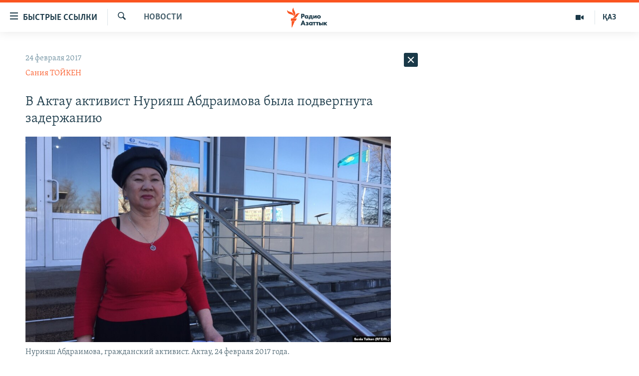

--- FILE ---
content_type: text/html; charset=utf-8
request_url: https://rus.azattyq.org/a/28330775.html
body_size: 34113
content:

<!DOCTYPE html>
<html lang="ru" dir="ltr" class="no-js">
<head>
        <link rel="stylesheet" href="/Content/responsive/RFE/ru-KZ/RFE-ru-KZ.css?&amp;av=0.0.0.0&amp;cb=370">
<script src="https://tags.azattyq.org/rferl-pangea/prod/utag.sync.js"></script><script type='text/javascript' src='https://www.youtube.com/iframe_api' async></script>            <link rel="manifest" href="/manifest.json">
    <script type="text/javascript">
        //a general 'js' detection, must be on top level in <head>, due to CSS performance
        document.documentElement.className = "js";
        var cacheBuster = "370";
        var appBaseUrl = "/";
        var imgEnhancerBreakpoints = [0, 144, 256, 408, 650, 1023, 1597];
        var isLoggingEnabled = false;
        var isPreviewPage = false;
        var isLivePreviewPage = false;

        if (!isPreviewPage) {
            window.RFE = window.RFE || {};
            window.RFE.cacheEnabledByParam = window.location.href.indexOf('nocache=1') === -1;

            const url = new URL(window.location.href);
            const params = new URLSearchParams(url.search);

            // Remove the 'nocache' parameter
            params.delete('nocache');

            // Update the URL without the 'nocache' parameter
            url.search = params.toString();
            window.history.replaceState(null, '', url.toString());
        } else {
            window.addEventListener('load', function() {
                const links = window.document.links;
                for (let i = 0; i < links.length; i++) {
                    links[i].href = '#';
                    links[i].target = '_self';
                }
             })
        }

var pwaEnabled = true;        var swCacheDisabled;
    </script>
    <meta charset="utf-8" />

            <title>&#x412; &#x410;&#x43A;&#x442;&#x430;&#x443; &#x430;&#x43A;&#x442;&#x438;&#x432;&#x438;&#x441;&#x442; &#x41D;&#x443;&#x440;&#x438;&#x44F;&#x448; &#x410;&#x431;&#x434;&#x440;&#x430;&#x438;&#x43C;&#x43E;&#x432;&#x430; &#x431;&#x44B;&#x43B;&#x430; &#x43F;&#x43E;&#x434;&#x432;&#x435;&#x440;&#x433;&#x43D;&#x443;&#x442;&#x430; &#x437;&#x430;&#x434;&#x435;&#x440;&#x436;&#x430;&#x43D;&#x438;&#x44E;</title>
            <meta name="description" content="&#x412; &#x433;&#x43E;&#x440;&#x43E;&#x434;&#x435; &#x410;&#x43A;&#x442;&#x430;&#x443; &#x441;&#x435;&#x433;&#x43E;&#x434;&#x43D;&#x44F; &#x43D;&#x430; &#x43D;&#x435;&#x441;&#x43A;&#x43E;&#x43B;&#x44C;&#x43A;&#x43E; &#x447;&#x430;&#x441;&#x43E;&#x432; &#x431;&#x44B;&#x43B;&#x430; &#x437;&#x430;&#x434;&#x435;&#x440;&#x436;&#x430;&#x43D;&#x430; &#x433;&#x440;&#x430;&#x436;&#x434;&#x430;&#x43D;&#x441;&#x43A;&#x438;&#x439; &#x430;&#x43A;&#x442;&#x438;&#x432;&#x438;&#x441;&#x442; &#x41D;&#x443;&#x440;&#x438;&#x44F;&#x448; &#x410;&#x431;&#x434;&#x440;&#x430;&#x438;&#x43C;&#x43E;&#x432;&#x430;. &#x41F;&#x43E; &#x441;&#x43B;&#x43E;&#x432;&#x430;&#x43C; 56-&#x43B;&#x435;&#x442;&#x43D;&#x435;&#x439; &#x41D;&#x443;&#x440;&#x438;&#x44F;&#x448; &#x410;&#x431;&#x434;&#x440;&#x430;&#x438;&#x43C;&#x43E;&#x432;&#x43E;&#x439;, &#x43E;&#x43D;&#x430; &#x431;&#x44B;&#x43B;&#x430; &#x437;&#x430;&#x434;&#x435;&#x440;&#x436;&#x430;&#x43D;&#x430; &#x43F;&#x43E;&#x43B;&#x438;&#x446;&#x435;&#x439;&#x441;&#x43A;&#x438;&#x43C;&#x438; &#x432; &#x43E;&#x442;&#x434;&#x435;&#x43B;&#x435;&#x43D;&#x438;&#x438; &#x43F;&#x43E;&#x447;&#x442;&#x44B;, &#x433;&#x434;&#x435; &#x43F;&#x44B;&#x442;&#x430;&#x43B;&#x430;&#x441;&#x44C; &#x43E;&#x442;&#x43F;&#x440;&#x430;&#x432;&#x438;&#x442;&#x44C; &#x43F;&#x438;&#x441;&#x44C;&#x43C;&#x43E; &#x433;&#x440;&#x443;&#x43F;&#x43F;&#x44B; &#x436;&#x438;&#x442;&#x435;&#x43B;&#x435;&#x439; &#x41C;&#x430;&#x43D;&#x433;&#x438;&#x441;&#x442;&#x430;&#x443;&#x441;&#x43A;&#x43E;&#x439; &#x43E;&#x431;&#x43B;&#x430;&#x441;&#x442;&#x438; &#x434;&#x435;&#x43F;&#x443;&#x442;&#x430;&#x442;&#x430;&#x43C; &#x43F;&#x430;&#x440;&#x43B;&#x430;&#x43C;&#x435;&#x43D;&#x442;&#x430; &#x441; &#x43F;&#x440;&#x43E;&#x442;&#x435;&#x441;&#x442;&#x43E;&#x43C; &#x43F;&#x440;&#x43E;&#x442;&#x438;&#x432;..." />
                <meta name="keywords" content="Новости " />
    <meta name="viewport" content="width=device-width, initial-scale=1.0" />


    <meta http-equiv="X-UA-Compatible" content="IE=edge" />

<meta name="robots" content="max-image-preview:large"><meta name="yandex-verification" content="b4983b94636388c5" />

        <link href="https://rus.azattyq.org/a/28330775.html" rel="canonical" />

        <meta name="apple-mobile-web-app-title" content="&#x420;&#x430;&#x434;&#x438;&#x43E; &#xAB;&#x421;&#x432;&#x43E;&#x431;&#x43E;&#x434;&#x43D;&#x430;&#x44F; &#x415;&#x432;&#x440;&#x43E;&#x43F;&#x430;&#xBB;/&#x420;&#x430;&#x434;&#x438;&#x43E; &#xAB;&#x421;&#x432;&#x43E;&#x431;&#x43E;&#x434;&#x430;&#xBB;" />
        <meta name="apple-mobile-web-app-status-bar-style" content="black" />
            <meta name="apple-itunes-app" content="app-id=475986784, app-argument=//28330775.ltr" />
<meta content="&#x412; &#x410;&#x43A;&#x442;&#x430;&#x443; &#x430;&#x43A;&#x442;&#x438;&#x432;&#x438;&#x441;&#x442; &#x41D;&#x443;&#x440;&#x438;&#x44F;&#x448; &#x410;&#x431;&#x434;&#x440;&#x430;&#x438;&#x43C;&#x43E;&#x432;&#x430; &#x431;&#x44B;&#x43B;&#x430; &#x43F;&#x43E;&#x434;&#x432;&#x435;&#x440;&#x433;&#x43D;&#x443;&#x442;&#x430; &#x437;&#x430;&#x434;&#x435;&#x440;&#x436;&#x430;&#x43D;&#x438;&#x44E;" property="og:title"></meta>
<meta content="&#x412; &#x433;&#x43E;&#x440;&#x43E;&#x434;&#x435; &#x410;&#x43A;&#x442;&#x430;&#x443; &#x441;&#x435;&#x433;&#x43E;&#x434;&#x43D;&#x44F; &#x43D;&#x430; &#x43D;&#x435;&#x441;&#x43A;&#x43E;&#x43B;&#x44C;&#x43A;&#x43E; &#x447;&#x430;&#x441;&#x43E;&#x432; &#x431;&#x44B;&#x43B;&#x430; &#x437;&#x430;&#x434;&#x435;&#x440;&#x436;&#x430;&#x43D;&#x430; &#x433;&#x440;&#x430;&#x436;&#x434;&#x430;&#x43D;&#x441;&#x43A;&#x438;&#x439; &#x430;&#x43A;&#x442;&#x438;&#x432;&#x438;&#x441;&#x442; &#x41D;&#x443;&#x440;&#x438;&#x44F;&#x448; &#x410;&#x431;&#x434;&#x440;&#x430;&#x438;&#x43C;&#x43E;&#x432;&#x430;. &#x41F;&#x43E; &#x441;&#x43B;&#x43E;&#x432;&#x430;&#x43C; 56-&#x43B;&#x435;&#x442;&#x43D;&#x435;&#x439; &#x41D;&#x443;&#x440;&#x438;&#x44F;&#x448; &#x410;&#x431;&#x434;&#x440;&#x430;&#x438;&#x43C;&#x43E;&#x432;&#x43E;&#x439;, &#x43E;&#x43D;&#x430; &#x431;&#x44B;&#x43B;&#x430; &#x437;&#x430;&#x434;&#x435;&#x440;&#x436;&#x430;&#x43D;&#x430; &#x43F;&#x43E;&#x43B;&#x438;&#x446;&#x435;&#x439;&#x441;&#x43A;&#x438;&#x43C;&#x438; &#x432; &#x43E;&#x442;&#x434;&#x435;&#x43B;&#x435;&#x43D;&#x438;&#x438; &#x43F;&#x43E;&#x447;&#x442;&#x44B;, &#x433;&#x434;&#x435; &#x43F;&#x44B;&#x442;&#x430;&#x43B;&#x430;&#x441;&#x44C; &#x43E;&#x442;&#x43F;&#x440;&#x430;&#x432;&#x438;&#x442;&#x44C; &#x43F;&#x438;&#x441;&#x44C;&#x43C;&#x43E; &#x433;&#x440;&#x443;&#x43F;&#x43F;&#x44B; &#x436;&#x438;&#x442;&#x435;&#x43B;&#x435;&#x439; &#x41C;&#x430;&#x43D;&#x433;&#x438;&#x441;&#x442;&#x430;&#x443;&#x441;&#x43A;&#x43E;&#x439; &#x43E;&#x431;&#x43B;&#x430;&#x441;&#x442;&#x438; &#x434;&#x435;&#x43F;&#x443;&#x442;&#x430;&#x442;&#x430;&#x43C; &#x43F;&#x430;&#x440;&#x43B;&#x430;&#x43C;&#x435;&#x43D;&#x442;&#x430; &#x441; &#x43F;&#x440;&#x43E;&#x442;&#x435;&#x441;&#x442;&#x43E;&#x43C; &#x43F;&#x440;&#x43E;&#x442;&#x438;&#x432;..." property="og:description"></meta>
<meta content="article" property="og:type"></meta>
<meta content="https://rus.azattyq.org/a/28330775.html" property="og:url"></meta>
<meta content="&#x420;&#x430;&#x434;&#x438;&#x43E; &#x410;&#x437;&#x430;&#x442;&#x442;&#x44B;&#x43A;" property="og:site_name"></meta>
<meta content="https://www.facebook.com/RadioAzattyq" property="article:publisher"></meta>
<meta content="https://gdb.rferl.org/4dbd4443-c1a6-4b55-945a-c2039f42524d_cx0_cy8_cw0_w1200_h630.jpg" property="og:image"></meta>
<meta content="1200" property="og:image:width"></meta>
<meta content="630" property="og:image:height"></meta>
<meta content="137980759673857" property="fb:app_id"></meta>
<meta content="&#x421;&#x430;&#x43D;&#x438;&#x44F; &#x422;&#x41E;&#x419;&#x41A;&#x415;&#x41D;" name="Author"></meta>
<meta content="summary_large_image" name="twitter:card"></meta>
<meta content="@Radio_Azattyk" name="twitter:site"></meta>
<meta content="https://gdb.rferl.org/4dbd4443-c1a6-4b55-945a-c2039f42524d_cx0_cy8_cw0_w1200_h630.jpg" name="twitter:image"></meta>
<meta content="&#x412; &#x410;&#x43A;&#x442;&#x430;&#x443; &#x430;&#x43A;&#x442;&#x438;&#x432;&#x438;&#x441;&#x442; &#x41D;&#x443;&#x440;&#x438;&#x44F;&#x448; &#x410;&#x431;&#x434;&#x440;&#x430;&#x438;&#x43C;&#x43E;&#x432;&#x430; &#x431;&#x44B;&#x43B;&#x430; &#x43F;&#x43E;&#x434;&#x432;&#x435;&#x440;&#x433;&#x43D;&#x443;&#x442;&#x430; &#x437;&#x430;&#x434;&#x435;&#x440;&#x436;&#x430;&#x43D;&#x438;&#x44E;" name="twitter:title"></meta>
<meta content="&#x412; &#x433;&#x43E;&#x440;&#x43E;&#x434;&#x435; &#x410;&#x43A;&#x442;&#x430;&#x443; &#x441;&#x435;&#x433;&#x43E;&#x434;&#x43D;&#x44F; &#x43D;&#x430; &#x43D;&#x435;&#x441;&#x43A;&#x43E;&#x43B;&#x44C;&#x43A;&#x43E; &#x447;&#x430;&#x441;&#x43E;&#x432; &#x431;&#x44B;&#x43B;&#x430; &#x437;&#x430;&#x434;&#x435;&#x440;&#x436;&#x430;&#x43D;&#x430; &#x433;&#x440;&#x430;&#x436;&#x434;&#x430;&#x43D;&#x441;&#x43A;&#x438;&#x439; &#x430;&#x43A;&#x442;&#x438;&#x432;&#x438;&#x441;&#x442; &#x41D;&#x443;&#x440;&#x438;&#x44F;&#x448; &#x410;&#x431;&#x434;&#x440;&#x430;&#x438;&#x43C;&#x43E;&#x432;&#x430;. &#x41F;&#x43E; &#x441;&#x43B;&#x43E;&#x432;&#x430;&#x43C; 56-&#x43B;&#x435;&#x442;&#x43D;&#x435;&#x439; &#x41D;&#x443;&#x440;&#x438;&#x44F;&#x448; &#x410;&#x431;&#x434;&#x440;&#x430;&#x438;&#x43C;&#x43E;&#x432;&#x43E;&#x439;, &#x43E;&#x43D;&#x430; &#x431;&#x44B;&#x43B;&#x430; &#x437;&#x430;&#x434;&#x435;&#x440;&#x436;&#x430;&#x43D;&#x430; &#x43F;&#x43E;&#x43B;&#x438;&#x446;&#x435;&#x439;&#x441;&#x43A;&#x438;&#x43C;&#x438; &#x432; &#x43E;&#x442;&#x434;&#x435;&#x43B;&#x435;&#x43D;&#x438;&#x438; &#x43F;&#x43E;&#x447;&#x442;&#x44B;, &#x433;&#x434;&#x435; &#x43F;&#x44B;&#x442;&#x430;&#x43B;&#x430;&#x441;&#x44C; &#x43E;&#x442;&#x43F;&#x440;&#x430;&#x432;&#x438;&#x442;&#x44C; &#x43F;&#x438;&#x441;&#x44C;&#x43C;&#x43E; &#x433;&#x440;&#x443;&#x43F;&#x43F;&#x44B; &#x436;&#x438;&#x442;&#x435;&#x43B;&#x435;&#x439; &#x41C;&#x430;&#x43D;&#x433;&#x438;&#x441;&#x442;&#x430;&#x443;&#x441;&#x43A;&#x43E;&#x439; &#x43E;&#x431;&#x43B;&#x430;&#x441;&#x442;&#x438; &#x434;&#x435;&#x43F;&#x443;&#x442;&#x430;&#x442;&#x430;&#x43C; &#x43F;&#x430;&#x440;&#x43B;&#x430;&#x43C;&#x435;&#x43D;&#x442;&#x430; &#x441; &#x43F;&#x440;&#x43E;&#x442;&#x435;&#x441;&#x442;&#x43E;&#x43C; &#x43F;&#x440;&#x43E;&#x442;&#x438;&#x432;..." name="twitter:description"></meta>
                    <link rel="amphtml" href="https://rus.azattyq.org/amp/28330775.html" />
<script type="application/ld+json">{"articleSection":"Новости ","isAccessibleForFree":true,"headline":"В Актау активист Нурияш Абдраимова была подвергнута задержанию","inLanguage":"ru-KZ","keywords":"Новости ","author":{"@type":"Person","url":"https://rus.azattyq.org/author/сания-тойкен/q-bpt","description":"Сания Тойкен работает на Азаттыке с 2007 года. После окончания факультета журналистики Казахского национального университета имени Аль-Фараби работала в газетах «Қазақстан пионері» и «Халық кеңесі». Была пресс-секретарём государственного комитета Казахстана по приватизации. Работала корреспондентом, затем редактором казахской редакции Атырауской областной газеты «Ак Жайық». До июля 2015 года была редактором еженедельника «Не хабар?!» в городе Актау.\r\n В 2017-м году Сания Тойкен удостоена премии Международного фонда женщин в СМИ (IWMF) в номинации «За мужество в журналистике». Она стала первой женщиной-журналистом из Казахстана, которая получает эту высокую награду.\r\n «Уже 15 лет я пишу о проблемах простых людей. В последнее время мое внимание было сосредоточено на нефтяниках, праве людей на проведение мирных демонстраций, проблемах правосудия и борьбе за независимые профсоюзы. Если у вас есть какие-либо вопросы или идеи, связанные с правами человека, пожалуйста, свяжитесь со мной».","image":{"@type":"ImageObject","url":"https://gdb.rferl.org/14f68577-dd58-4d99-a6b8-bd4e5f3fd023.jpg"},"name":"Сания ТОЙКЕН"},"datePublished":"2017-02-24 16:43:24Z","dateModified":"2017-02-24 17:37:24Z","publisher":{"logo":{"width":512,"height":220,"@type":"ImageObject","url":"https://rus.azattyq.org/Content/responsive/RFE/ru-KZ/img/logo.png"},"@type":"NewsMediaOrganization","url":"https://rus.azattyq.org","sameAs":["https://facebook.com/RadioAzattyq","https://twitter.com/RadioAzattyq","https://www.youtube.com/user/AzattyqRadio","https://www.instagram.com/azattyq","https://t.me/RadioAzattyq"],"name":"Радио Азаттык","alternateName":""},"@context":"https://schema.org","@type":"NewsArticle","mainEntityOfPage":"https://rus.azattyq.org/a/28330775.html","url":"https://rus.azattyq.org/a/28330775.html","description":"В городе Актау сегодня на несколько часов была задержана гражданский активист Нурияш Абдраимова. По словам 56-летней Нурияш Абдраимовой, она была задержана полицейскими в отделении почты, где пыталась отправить письмо группы жителей Мангистауской области депутатам парламента с протестом против...","image":{"width":1080,"height":608,"@type":"ImageObject","url":"https://gdb.rferl.org/4dbd4443-c1a6-4b55-945a-c2039f42524d_cx0_cy8_cw0_w1080_h608.jpg"},"name":"В Актау активист Нурияш Абдраимова была подвергнута задержанию"}</script>
    <script src="/Scripts/responsive/infographics.bundle.min.js?&amp;av=0.0.0.0&amp;cb=370"></script>
        <script src="/Scripts/responsive/dollardom.min.js?&amp;av=0.0.0.0&amp;cb=370"></script>
        <script src="/Scripts/responsive/modules/commons.js?&amp;av=0.0.0.0&amp;cb=370"></script>
        <script src="/Scripts/responsive/modules/app_code.js?&amp;av=0.0.0.0&amp;cb=370"></script>

        <link rel="icon" type="image/svg+xml" href="/Content/responsive/RFE/img/webApp/favicon.svg" />
        <link rel="alternate icon" href="/Content/responsive/RFE/img/webApp/favicon.ico" />
            <link rel="mask-icon" color="#ea6903" href="/Content/responsive/RFE/img/webApp/favicon_safari.svg" />
        <link rel="apple-touch-icon" sizes="152x152" href="/Content/responsive/RFE/img/webApp/ico-152x152.png" />
        <link rel="apple-touch-icon" sizes="144x144" href="/Content/responsive/RFE/img/webApp/ico-144x144.png" />
        <link rel="apple-touch-icon" sizes="114x114" href="/Content/responsive/RFE/img/webApp/ico-114x114.png" />
        <link rel="apple-touch-icon" sizes="72x72" href="/Content/responsive/RFE/img/webApp/ico-72x72.png" />
        <link rel="apple-touch-icon-precomposed" href="/Content/responsive/RFE/img/webApp/ico-57x57.png" />
        <link rel="icon" sizes="192x192" href="/Content/responsive/RFE/img/webApp/ico-192x192.png" />
        <link rel="icon" sizes="128x128" href="/Content/responsive/RFE/img/webApp/ico-128x128.png" />
        <meta name="msapplication-TileColor" content="#ffffff" />
        <meta name="msapplication-TileImage" content="/Content/responsive/RFE/img/webApp/ico-144x144.png" />
                <link rel="preload" href="/Content/responsive/fonts/Skolar-Lt_Cyrl_v2.4.woff" type="font/woff" as="font" crossorigin="anonymous" />
    <link rel="alternate" type="application/rss+xml" title="RFE/RL - Top Stories [RSS]" href="/api/" />
    <link rel="sitemap" type="application/rss+xml" href="/sitemap.xml" />
    
    



</head>
<body class=" nav-no-loaded cc_theme pg-arch arch-news nojs-images ">
        <script type="text/javascript" >
            var analyticsData = {url:"https://rus.azattyq.org/a/28330775.html",property_id:"418",article_uid:"28330775",page_title:"В Актау активист Нурияш Абдраимова была подвергнута задержанию",page_type:"article",content_type:"article",subcontent_type:"article",last_modified:"2017-02-24 17:37:24Z",pub_datetime:"2017-02-24 16:43:24Z",pub_year:"2017",pub_month:"02",pub_day:"24",pub_hour:"16",pub_weekday:"Friday",section:"новости ",english_section:"news-azattyq",byline:"Сания ТОЙКЕН",categories:"news-azattyq",domain:"rus.azattyq.org",language:"Russian",language_service:"RFERL Kazakh",platform:"web",copied:"no",copied_article:"",copied_title:"",runs_js:"Yes",cms_release:"8.44.0.0.370",enviro_type:"prod",slug:"",entity:"RFE",short_language_service:"KAZ",platform_short:"W",page_name:"В Актау активист Нурияш Абдраимова была подвергнута задержанию"};
        </script>
<noscript><iframe src="https://www.googletagmanager.com/ns.html?id=GTM-WXZBPZ" height="0" width="0" style="display:none;visibility:hidden"></iframe></noscript>        <script type="text/javascript" data-cookiecategory="analytics">
            var gtmEventObject = Object.assign({}, analyticsData, {event: 'page_meta_ready'});window.dataLayer = window.dataLayer || [];window.dataLayer.push(gtmEventObject);
            if (top.location === self.location) { //if not inside of an IFrame
                 var renderGtm = "true";
                 if (renderGtm === "true") {
            (function(w,d,s,l,i){w[l]=w[l]||[];w[l].push({'gtm.start':new Date().getTime(),event:'gtm.js'});var f=d.getElementsByTagName(s)[0],j=d.createElement(s),dl=l!='dataLayer'?'&l='+l:'';j.async=true;j.src='//www.googletagmanager.com/gtm.js?id='+i+dl;f.parentNode.insertBefore(j,f);})(window,document,'script','dataLayer','GTM-WXZBPZ');
                 }
            }
        </script>
        <!--Analytics tag js version start-->
            <script type="text/javascript" data-cookiecategory="analytics">
                var utag_data = Object.assign({}, analyticsData, {});
if(typeof(TealiumTagFrom)==='function' && typeof(TealiumTagSearchKeyword)==='function') {
var utag_from=TealiumTagFrom();var utag_searchKeyword=TealiumTagSearchKeyword();
if(utag_searchKeyword!=null && utag_searchKeyword!=='' && utag_data["search_keyword"]==null) utag_data["search_keyword"]=utag_searchKeyword;if(utag_from!=null && utag_from!=='') utag_data["from"]=TealiumTagFrom();}
                if(window.top!== window.self&&utag_data.page_type==="snippet"){utag_data.page_type = 'iframe';}
                try{if(window.top!==window.self&&window.self.location.hostname===window.top.location.hostname){utag_data.platform = 'self-embed';utag_data.platform_short = 'se';}}catch(e){if(window.top!==window.self&&window.self.location.search.includes("platformType=self-embed")){utag_data.platform = 'cross-promo';utag_data.platform_short = 'cp';}}
                (function(a,b,c,d){    a="https://tags.azattyq.org/rferl-pangea/prod/utag.js";    b=document;c="script";d=b.createElement(c);d.src=a;d.type="text/java"+c;d.async=true;    a=b.getElementsByTagName(c)[0];a.parentNode.insertBefore(d,a);    })();
            </script>
        <!--Analytics tag js version end-->
<!-- Analytics tag management NoScript -->
<noscript>
<img style="position: absolute; border: none;" src="https://ssc.azattyq.org/b/ss/bbgprod,bbgentityrferl/1/G.4--NS/1356190941?pageName=rfe%3akaz%3aw%3aarticle%3a%d0%92%20%d0%90%d0%ba%d1%82%d0%b0%d1%83%20%d0%b0%d0%ba%d1%82%d0%b8%d0%b2%d0%b8%d1%81%d1%82%20%d0%9d%d1%83%d1%80%d0%b8%d1%8f%d1%88%20%d0%90%d0%b1%d0%b4%d1%80%d0%b0%d0%b8%d0%bc%d0%be%d0%b2%d0%b0%20%d0%b1%d1%8b%d0%bb%d0%b0%20%d0%bf%d0%be%d0%b4%d0%b2%d0%b5%d1%80%d0%b3%d0%bd%d1%83%d1%82%d0%b0%20%d0%b7%d0%b0%d0%b4%d0%b5%d1%80%d0%b6%d0%b0%d0%bd%d0%b8%d1%8e&amp;c6=%d0%92%20%d0%90%d0%ba%d1%82%d0%b0%d1%83%20%d0%b0%d0%ba%d1%82%d0%b8%d0%b2%d0%b8%d1%81%d1%82%20%d0%9d%d1%83%d1%80%d0%b8%d1%8f%d1%88%20%d0%90%d0%b1%d0%b4%d1%80%d0%b0%d0%b8%d0%bc%d0%be%d0%b2%d0%b0%20%d0%b1%d1%8b%d0%bb%d0%b0%20%d0%bf%d0%be%d0%b4%d0%b2%d0%b5%d1%80%d0%b3%d0%bd%d1%83%d1%82%d0%b0%20%d0%b7%d0%b0%d0%b4%d0%b5%d1%80%d0%b6%d0%b0%d0%bd%d0%b8%d1%8e&amp;v36=8.44.0.0.370&amp;v6=D=c6&amp;g=https%3a%2f%2frus.azattyq.org%2fa%2f28330775.html&amp;c1=D=g&amp;v1=D=g&amp;events=event1,event52&amp;c16=rferl%20kazakh&amp;v16=D=c16&amp;c5=news-azattyq&amp;v5=D=c5&amp;ch=%d0%9d%d0%be%d0%b2%d0%be%d1%81%d1%82%d0%b8%20&amp;c15=russian&amp;v15=D=c15&amp;c4=article&amp;v4=D=c4&amp;c14=28330775&amp;v14=D=c14&amp;v20=no&amp;c17=web&amp;v17=D=c17&amp;mcorgid=518abc7455e462b97f000101%40adobeorg&amp;server=rus.azattyq.org&amp;pageType=D=c4&amp;ns=bbg&amp;v29=D=server&amp;v25=rfe&amp;v30=418&amp;v105=D=User-Agent " alt="analytics" width="1" height="1" /></noscript>
<!-- End of Analytics tag management NoScript -->


        <!--*** Accessibility links - For ScreenReaders only ***-->
        <section>
            <div class="sr-only">
                <h2>&#x414;&#x43E;&#x441;&#x442;&#x443;&#x43F;&#x43D;&#x43E;&#x441;&#x442;&#x44C; &#x441;&#x441;&#x44B;&#x43B;&#x43E;&#x43A;</h2>
                <ul>
                    <li><a href="#content" data-disable-smooth-scroll="1">&#x412;&#x435;&#x440;&#x43D;&#x443;&#x442;&#x44C;&#x441;&#x44F; &#x43A; &#x43E;&#x441;&#x43D;&#x43E;&#x432;&#x43D;&#x43E;&#x43C;&#x443; &#x441;&#x43E;&#x434;&#x435;&#x440;&#x436;&#x430;&#x43D;&#x438;&#x44E;</a></li>
                    <li><a href="#navigation" data-disable-smooth-scroll="1">&#x412;&#x435;&#x440;&#x43D;&#x443;&#x442;&#x441;&#x44F; &#x43A; &#x433;&#x43B;&#x430;&#x432;&#x43D;&#x43E;&#x439; &#x43D;&#x430;&#x432;&#x438;&#x433;&#x430;&#x446;&#x438;&#x438;</a></li>
                    <li><a href="#txtHeaderSearch" data-disable-smooth-scroll="1">&#x412;&#x435;&#x440;&#x43D;&#x443;&#x442;&#x441;&#x44F; &#x43A; &#x43F;&#x43E;&#x438;&#x441;&#x43A;&#x443;</a></li>
                </ul>
            </div>
        </section>
    




<div dir="ltr">
    <div id="page">
            <aside>

<div class="c-lightbox overlay-modal">
    <div class="c-lightbox__intro">
        <h2 class="c-lightbox__intro-title"></h2>
        <button class="btn btn--rounded c-lightbox__btn c-lightbox__intro-next" title="&#x421;&#x43B;&#x435;&#x434;&#x443;&#x44E;&#x449;&#x438;&#x439;">
            <span class="ico ico--rounded ico-chevron-forward"></span>
            <span class="sr-only">&#x421;&#x43B;&#x435;&#x434;&#x443;&#x44E;&#x449;&#x438;&#x439;</span>
        </button>
    </div>
    <div class="c-lightbox__nav">
        <button class="btn btn--rounded c-lightbox__btn c-lightbox__btn--close" title="&#x417;&#x430;&#x43A;&#x440;&#x44B;&#x442;&#x44C;">
            <span class="ico ico--rounded ico-close"></span>
            <span class="sr-only">&#x417;&#x430;&#x43A;&#x440;&#x44B;&#x442;&#x44C;</span>
        </button>
        <button class="btn btn--rounded c-lightbox__btn c-lightbox__btn--prev" title="&#x41F;&#x440;&#x435;&#x434;&#x44B;&#x434;&#x443;&#x449;&#x438;&#x439;">
            <span class="ico ico--rounded ico-chevron-backward"></span>
            <span class="sr-only">&#x41F;&#x440;&#x435;&#x434;&#x44B;&#x434;&#x443;&#x449;&#x438;&#x439;</span>
        </button>
        <button class="btn btn--rounded c-lightbox__btn c-lightbox__btn--next" title="&#x421;&#x43B;&#x435;&#x434;&#x443;&#x44E;&#x449;&#x438;&#x439;">
            <span class="ico ico--rounded ico-chevron-forward"></span>
            <span class="sr-only">&#x421;&#x43B;&#x435;&#x434;&#x443;&#x44E;&#x449;&#x438;&#x439;</span>
        </button>
    </div>
    <div class="c-lightbox__content-wrap">
        <figure class="c-lightbox__content">
            <span class="c-spinner c-spinner--lightbox">
                <img src="/Content/responsive/img/player-spinner.png"
                     alt="please wait"
                     title="please wait" />
            </span>
            <div class="c-lightbox__img">
                <div class="thumb">
                    <img src="" alt="" />
                </div>
            </div>
            <figcaption>
                <div class="c-lightbox__info c-lightbox__info--foot">
                    <span class="c-lightbox__counter"></span>
                    <span class="caption c-lightbox__caption"></span>
                </div>
            </figcaption>
        </figure>
    </div>
    <div class="hidden">
        <div class="content-advisory__box content-advisory__box--lightbox">
            <span class="content-advisory__box-text">&#x42D;&#x442;&#x430; &#x444;&#x43E;&#x442;&#x43E;&#x433;&#x440;&#x430;&#x444;&#x438;&#x44F; &#x441;&#x43E;&#x434;&#x435;&#x440;&#x436;&#x438;&#x442; &#x43A;&#x43E;&#x43D;&#x442;&#x435;&#x43D;&#x442;, &#x43A;&#x43E;&#x442;&#x43E;&#x440;&#x44B;&#x439; &#x43C;&#x43E;&#x436;&#x435;&#x442; &#x43F;&#x43E;&#x43A;&#x430;&#x437;&#x430;&#x442;&#x44C;&#x441;&#x44F; &#x43E;&#x441;&#x43A;&#x43E;&#x440;&#x431;&#x438;&#x442;&#x435;&#x43B;&#x44C;&#x43D;&#x44B;&#x43C; &#x438;&#x43B;&#x438; &#x43D;&#x435;&#x434;&#x43E;&#x43F;&#x443;&#x441;&#x442;&#x438;&#x43C;&#x44B;&#x43C;.</span>
            <button class="btn btn--transparent content-advisory__box-btn m-t-md" value="text" type="button">
                <span class="btn__text">
                    &#x41A;&#x43B;&#x438;&#x43A;&#x43D;&#x438;&#x442;&#x435;, &#x447;&#x442;&#x43E;&#x431;&#x44B; &#x43F;&#x43E;&#x441;&#x43C;&#x43E;&#x442;&#x440;&#x435;&#x442;&#x44C;
                </span>
            </button>
        </div>
    </div>
</div>                
<div class="ctc-message pos-fix">
    <div class="ctc-message__inner">Link has been copied to clipboard</div>
</div>
            </aside>

<div class="hdr-20 hdr-20--big">
    <div class="hdr-20__inner">
        <div class="hdr-20__max pos-rel">
            <div class="hdr-20__side hdr-20__side--primary d-flex">
                <label data-for="main-menu-ctrl" data-switcher-trigger="true" data-switch-target="main-menu-ctrl" class="burger hdr-trigger pos-rel trans-trigger" data-trans-evt="click" data-trans-id="menu">
                    <span class="ico ico-close hdr-trigger__ico hdr-trigger__ico--close burger__ico burger__ico--close"></span>
                    <span class="ico ico-menu hdr-trigger__ico hdr-trigger__ico--open burger__ico burger__ico--open"></span>
                        <span class="burger__label">&#x411;&#x44B;&#x441;&#x442;&#x440;&#x44B;&#x435; &#x441;&#x441;&#x44B;&#x43B;&#x43A;&#x438;</span>
                </label>
                <div class="menu-pnl pos-fix trans-target" data-switch-target="main-menu-ctrl" data-trans-id="menu">
                    <div class="menu-pnl__inner">
                        <nav class="main-nav menu-pnl__item menu-pnl__item--first">
                            <ul class="main-nav__list accordeon" data-analytics-tales="false" data-promo-name="link" data-location-name="nav,secnav">
                                

        <li class="main-nav__item accordeon__item" data-switch-target="menu-item-598">
            <label class="main-nav__item-name main-nav__item-name--label accordeon__control-label" data-switcher-trigger="true" data-for="menu-item-598">
                &#x426;&#x435;&#x43D;&#x442;&#x440;&#x430;&#x43B;&#x44C;&#x43D;&#x430;&#x44F; &#x410;&#x437;&#x438;&#x44F;
                <span class="ico ico-chevron-down main-nav__chev"></span>
            </label>
            <div class="main-nav__sub-list">
                
    <a class="main-nav__item-name main-nav__item-name--link main-nav__item-name--sub" href="/p/6951.html" title="&#x41A;&#x430;&#x437;&#x430;&#x445;&#x441;&#x442;&#x430;&#x43D;" data-item-name="kazakhstan-rus" >&#x41A;&#x430;&#x437;&#x430;&#x445;&#x441;&#x442;&#x430;&#x43D;</a>

    <a class="main-nav__item-name main-nav__item-name--link main-nav__item-name--sub" href="/kyrgyzstan" title="&#x41A;&#x44B;&#x440;&#x433;&#x44B;&#x437;&#x441;&#x442;&#x430;&#x43D;" data-item-name="Kyrgyzstan-rus" >&#x41A;&#x44B;&#x440;&#x433;&#x44B;&#x437;&#x441;&#x442;&#x430;&#x43D;</a>

    <a class="main-nav__item-name main-nav__item-name--link main-nav__item-name--sub" href="/uzbekistan" title="&#x423;&#x437;&#x431;&#x435;&#x43A;&#x438;&#x441;&#x442;&#x430;&#x43D;" data-item-name="uzbekistan-rus" >&#x423;&#x437;&#x431;&#x435;&#x43A;&#x438;&#x441;&#x442;&#x430;&#x43D;</a>

    <a class="main-nav__item-name main-nav__item-name--link main-nav__item-name--sub" href="/tajikistan" title="&#x422;&#x430;&#x434;&#x436;&#x438;&#x43A;&#x438;&#x441;&#x442;&#x430;&#x43D;" data-item-name="tajikistan-rus" >&#x422;&#x430;&#x434;&#x436;&#x438;&#x43A;&#x438;&#x441;&#x442;&#x430;&#x43D;</a>

            </div>
        </li>

        <li class="main-nav__item">
            <a class="main-nav__item-name main-nav__item-name--link" href="/z/360" title="&#x41D;&#x43E;&#x432;&#x43E;&#x441;&#x442;&#x438;" data-item-name="news-azattyq" >&#x41D;&#x43E;&#x432;&#x43E;&#x441;&#x442;&#x438;</a>
        </li>

        <li class="main-nav__item">
            <a class="main-nav__item-name main-nav__item-name--link" href="/z/22747" title="&#x412;&#x43E;&#x439;&#x43D;&#x430; &#x432; &#x423;&#x43A;&#x440;&#x430;&#x438;&#x43D;&#x435;" data-item-name="war-in-ukraine" >&#x412;&#x43E;&#x439;&#x43D;&#x430; &#x432; &#x423;&#x43A;&#x440;&#x430;&#x438;&#x43D;&#x435;</a>
        </li>

        <li class="main-nav__item accordeon__item" data-switch-target="menu-item-4683">
            <label class="main-nav__item-name main-nav__item-name--label accordeon__control-label" data-switcher-trigger="true" data-for="menu-item-4683">
                &#x41D;&#x430; &#x434;&#x440;&#x443;&#x433;&#x438;&#x445; &#x44F;&#x437;&#x44B;&#x43A;&#x430;&#x445;
                <span class="ico ico-chevron-down main-nav__chev"></span>
            </label>
            <div class="main-nav__sub-list">
                
    <a class="main-nav__item-name main-nav__item-name--link main-nav__item-name--sub" href="https://www.azattyq.org/" title="&#x49A;&#x430;&#x437;&#x430;&#x49B;&#x448;&#x430;"  target="_blank" rel="noopener">&#x49A;&#x430;&#x437;&#x430;&#x49B;&#x448;&#x430;</a>

    <a class="main-nav__item-name main-nav__item-name--link main-nav__item-name--sub" href="https://www.azattyk.org/" title="&#x41A;&#x44B;&#x440;&#x433;&#x44B;&#x437;&#x447;&#x430;"  target="_blank" rel="noopener">&#x41A;&#x44B;&#x440;&#x433;&#x44B;&#x437;&#x447;&#x430;</a>

    <a class="main-nav__item-name main-nav__item-name--link main-nav__item-name--sub" href="https://www.ozodlik.org/" title="&#x40E;&#x437;&#x431;&#x435;&#x43A;&#x447;&#x430;"  target="_blank" rel="noopener">&#x40E;&#x437;&#x431;&#x435;&#x43A;&#x447;&#x430;</a>

    <a class="main-nav__item-name main-nav__item-name--link main-nav__item-name--sub" href="https://www.ozodi.org/" title="&#x422;&#x43E;&#x4B7;&#x438;&#x43A;&#x4E3;"  target="_blank" rel="noopener">&#x422;&#x43E;&#x4B7;&#x438;&#x43A;&#x4E3;</a>

    <a class="main-nav__item-name main-nav__item-name--link main-nav__item-name--sub" href="https://www.azathabar.com/" title="T&#xFC;rkmen&#xE7;e"  target="_blank" rel="noopener">T&#xFC;rkmen&#xE7;e</a>

            </div>
        </li>



                            </ul>
                        </nav>
                        

<div class="menu-pnl__item">
        <a href="https://www.azattyq.org" class="menu-pnl__item-link" alt="&#x49A;&#x430;&#x437;&#x430;&#x49B;">&#x49A;&#x430;&#x437;&#x430;&#x49B;</a>
</div>


                        
                            <div class="menu-pnl__item menu-pnl__item--social">
                                    <h5 class="menu-pnl__sub-head">&#x41F;&#x43E;&#x434;&#x43F;&#x438;&#x448;&#x438;&#x442;&#x435;&#x441;&#x44C; &#x43D;&#x430; &#x43D;&#x430;&#x441; &#x432; &#x441;&#x43E;&#x446;&#x441;&#x435;&#x442;&#x44F;&#x445;</h5>

        <a href="https://facebook.com/RadioAzattyq" title="&#x410;&#x437;&#x430;&#x442;&#x442;&#x44B;&#x43A; &#x432; Facebook&#x27;e" data-analytics-text="follow_on_facebook" class="btn btn--rounded btn--social-inverted menu-pnl__btn js-social-btn btn-facebook"  target="_blank" rel="noopener">
            <span class="ico ico-facebook-alt ico--rounded"></span>
        </a>


        <a href="https://www.youtube.com/user/AzattyqRadio" title="&#x41D;&#x430;&#x448; Youtube-&#x43A;&#x430;&#x43D;&#x430;&#x43B;" data-analytics-text="follow_on_youtube" class="btn btn--rounded btn--social-inverted menu-pnl__btn js-social-btn btn-youtube"  target="_blank" rel="noopener">
            <span class="ico ico-youtube ico--rounded"></span>
        </a>


        <a href="https://twitter.com/RadioAzattyq" title="&#x410;&#x437;&#x430;&#x442;&#x442;&#x44B;&#x43A; &#x432; Twitter&#x27;e" data-analytics-text="follow_on_twitter" class="btn btn--rounded btn--social-inverted menu-pnl__btn js-social-btn btn-twitter"  target="_blank" rel="noopener">
            <span class="ico ico-twitter ico--rounded"></span>
        </a>


        <a href="https://www.instagram.com/azattyq" title="&#x410;&#x437;&#x430;&#x442;&#x442;&#x44B;&#x43A; &#x432; Instagram&#x27;&#x435;" data-analytics-text="follow_on_instagram" class="btn btn--rounded btn--social-inverted menu-pnl__btn js-social-btn btn-instagram"  target="_blank" rel="noopener">
            <span class="ico ico-instagram ico--rounded"></span>
        </a>


        <a href="https://t.me/RadioAzattyq" title="&#x410;&#x437;&#x430;&#x442;&#x442;&#x44B;&#x43A; &#x432; Telegram&#x27;&#x435;" data-analytics-text="follow_on_telegram" class="btn btn--rounded btn--social-inverted menu-pnl__btn js-social-btn btn-telegram"  target="_blank" rel="noopener">
            <span class="ico ico-telegram ico--rounded"></span>
        </a>

                            </div>
                            <div class="menu-pnl__item">
                                <a href="/navigation/allsites" class="menu-pnl__item-link">
                                    <span class="ico ico-languages "></span>
                                    &#x412;&#x441;&#x435; &#x441;&#x430;&#x439;&#x442;&#x44B; &#x420;&#x421;&#x415;/&#x420;&#x421;
                                </a>
                            </div>
                    </div>
                </div>
                <label data-for="top-search-ctrl" data-switcher-trigger="true" data-switch-target="top-search-ctrl" class="top-srch-trigger hdr-trigger">
                    <span class="ico ico-close hdr-trigger__ico hdr-trigger__ico--close top-srch-trigger__ico top-srch-trigger__ico--close"></span>
                    <span class="ico ico-search hdr-trigger__ico hdr-trigger__ico--open top-srch-trigger__ico top-srch-trigger__ico--open"></span>
                </label>
                <div class="srch-top srch-top--in-header" data-switch-target="top-search-ctrl">
                    <div class="container">
                        
<form action="/s" class="srch-top__form srch-top__form--in-header" id="form-topSearchHeader" method="get" role="search">    <label for="txtHeaderSearch" class="sr-only">&#x418;&#x441;&#x43A;&#x430;&#x442;&#x44C;</label>
    <input type="text" id="txtHeaderSearch" name="k" placeholder="&#x41F;&#x43E;&#x438;&#x441;&#x43A;" accesskey="s" value="" class="srch-top__input analyticstag-event" onkeydown="if (event.keyCode === 13) { FireAnalyticsTagEventOnSearch('search', $dom.get('#txtHeaderSearch')[0].value) }" />
    <button title="&#x418;&#x441;&#x43A;&#x430;&#x442;&#x44C;" type="submit" class="btn btn--top-srch analyticstag-event" onclick="FireAnalyticsTagEventOnSearch('search', $dom.get('#txtHeaderSearch')[0].value) ">
        <span class="ico ico-search"></span>
    </button>
</form>
                    </div>
                </div>
                <a href="/" class="main-logo-link">
                    <img src="/Content/responsive/RFE/ru-KZ/img/logo-compact.svg" class="main-logo main-logo--comp" alt="site logo">
                        <img src="/Content/responsive/RFE/ru-KZ/img/logo.svg" class="main-logo main-logo--big" alt="site logo">
                </a>
            </div>
            <div class="hdr-20__side hdr-20__side--secondary d-flex">
                

    <a href="https://www.azattyq.org" title="&#x49A;&#x410;&#x417;" class="hdr-20__secondary-item hdr-20__secondary-item--lang" data-item-name="satellite">
        
&#x49A;&#x410;&#x417;
    </a>

    <a href="/multimedia" title="&#x41C;&#x443;&#x43B;&#x44C;&#x442;&#x438;&#x43C;&#x435;&#x434;&#x438;&#x430;" class="hdr-20__secondary-item" data-item-name="video">
        
    <span class="ico ico-video hdr-20__secondary-icon"></span>

    </a>

    <a href="/s" title="&#x418;&#x441;&#x43A;&#x430;&#x442;&#x44C;" class="hdr-20__secondary-item hdr-20__secondary-item--search" data-item-name="search">
        
    <span class="ico ico-search hdr-20__secondary-icon hdr-20__secondary-icon--search"></span>

    </a>



                
                <div class="srch-bottom">
                    
<form action="/s" class="srch-bottom__form d-flex" id="form-bottomSearch" method="get" role="search">    <label for="txtSearch" class="sr-only">&#x418;&#x441;&#x43A;&#x430;&#x442;&#x44C;</label>
    <input type="search" id="txtSearch" name="k" placeholder="&#x41F;&#x43E;&#x438;&#x441;&#x43A;" accesskey="s" value="" class="srch-bottom__input analyticstag-event" onkeydown="if (event.keyCode === 13) { FireAnalyticsTagEventOnSearch('search', $dom.get('#txtSearch')[0].value) }" />
    <button title="&#x418;&#x441;&#x43A;&#x430;&#x442;&#x44C;" type="submit" class="btn btn--bottom-srch analyticstag-event" onclick="FireAnalyticsTagEventOnSearch('search', $dom.get('#txtSearch')[0].value) ">
        <span class="ico ico-search"></span>
    </button>
</form>
                </div>
            </div>
            <img src="/Content/responsive/RFE/ru-KZ/img/logo-print.gif" class="logo-print" alt="site logo">
            <img src="/Content/responsive/RFE/ru-KZ/img/logo-print_color.png" class="logo-print logo-print--color" alt="site logo">
        </div>
    </div>
</div>
    <script>
        if (document.body.className.indexOf('pg-home') > -1) {
            var nav2In = document.querySelector('.hdr-20__inner');
            var nav2Sec = document.querySelector('.hdr-20__side--secondary');
            var secStyle = window.getComputedStyle(nav2Sec);
            if (nav2In && window.pageYOffset < 150 && secStyle['position'] !== 'fixed') {
                nav2In.classList.add('hdr-20__inner--big')
            }
        }
    </script>



<div class="c-hlights c-hlights--breaking c-hlights--no-item" data-hlight-display="mobile,desktop">
    <div class="c-hlights__wrap container p-0">
        <div class="c-hlights__nav">
            <a role="button" href="#" title="&#x41F;&#x440;&#x435;&#x434;&#x44B;&#x434;&#x443;&#x449;&#x438;&#x439;">
                <span class="ico ico-chevron-backward m-0"></span>
                <span class="sr-only">&#x41F;&#x440;&#x435;&#x434;&#x44B;&#x434;&#x443;&#x449;&#x438;&#x439;</span>
            </a>
            <a role="button" href="#" title="&#x421;&#x43B;&#x435;&#x434;&#x443;&#x44E;&#x449;&#x438;&#x439;">
                <span class="ico ico-chevron-forward m-0"></span>
                <span class="sr-only">&#x421;&#x43B;&#x435;&#x434;&#x443;&#x44E;&#x449;&#x438;&#x439;</span>
            </a>
        </div>
        <span class="c-hlights__label">
            <span class="">&#x421;&#x440;&#x43E;&#x447;&#x43D;&#x44B;&#x435; &#x43D;&#x43E;&#x432;&#x43E;&#x441;&#x442;&#x438;:</span>
            <span class="switcher-trigger">
                <label data-for="more-less-1" data-switcher-trigger="true" class="switcher-trigger__label switcher-trigger__label--more p-b-0" title="&#x41F;&#x43E;&#x43A;&#x430;&#x437;&#x430;&#x442;&#x44C; &#x431;&#x43E;&#x43B;&#x44C;&#x448;&#x435;">
                    <span class="ico ico-chevron-down"></span>
                </label>
                <label data-for="more-less-1" data-switcher-trigger="true" class="switcher-trigger__label switcher-trigger__label--less p-b-0" title="&#x421;&#x43E;&#x43A;&#x440;&#x430;&#x442;&#x438;&#x442;&#x44C; &#x442;&#x435;&#x43A;&#x441;&#x442;">
                    <span class="ico ico-chevron-up"></span>
                </label>
            </span>
        </span>
        <ul class="c-hlights__items switcher-target" data-switch-target="more-less-1">
            
        </ul>
    </div>
</div>


        <div id="content">
            

<div class="container">
    <div class="row">
        <div class="col-sm-12 col-md-8">
            <div class="news">

    <h1 class="pg-title pg-title--move-to-header">
        &#x41D;&#x43E;&#x432;&#x43E;&#x441;&#x442;&#x438; 
    </h1>
                <div id="newsItems" class="accordeon accordeon--scroll-adjust">

<div class="accordeon__item-wrap">
    <div class="news__item news__item--unopenable accordeon__item sticky-btn-parent" data-switcher-opened=true data-switch-target="more-less-28330775" data-article-id="28330775" data-api-id="28330775" data-api-type="1">
        <div class="news__item-inner pos-rel">

<div class="publishing-details ">
        <div class="published">
            <span class="date" >
                    <time pubdate="pubdate" datetime="2017-02-24T21:43:24&#x2B;05:00">
                        24 &#x444;&#x435;&#x432;&#x440;&#x430;&#x43B;&#x44F; 2017
                    </time>
            </span>
        </div>
            <div class="links">
                <ul class="links__list">
                        <li class="links__item">
            <a class="links__item-link" href="/author/&#x441;&#x430;&#x43D;&#x438;&#x44F;-&#x442;&#x43E;&#x439;&#x43A;&#x435;&#x43D;/q-bpt"  title="&#x421;&#x430;&#x43D;&#x438;&#x44F; &#x422;&#x41E;&#x419;&#x41A;&#x415;&#x41D;">&#x421;&#x430;&#x43D;&#x438;&#x44F; &#x422;&#x41E;&#x419;&#x41A;&#x415;&#x41D;</a>                        </li>
                </ul>
            </div>
</div>


    <h1 class="title pg-title">
        &#x412; &#x410;&#x43A;&#x442;&#x430;&#x443; &#x430;&#x43A;&#x442;&#x438;&#x432;&#x438;&#x441;&#x442; &#x41D;&#x443;&#x440;&#x438;&#x44F;&#x448; &#x410;&#x431;&#x434;&#x440;&#x430;&#x438;&#x43C;&#x43E;&#x432;&#x430; &#x431;&#x44B;&#x43B;&#x430; &#x43F;&#x43E;&#x434;&#x432;&#x435;&#x440;&#x433;&#x43D;&#x443;&#x442;&#x430; &#x437;&#x430;&#x434;&#x435;&#x440;&#x436;&#x430;&#x43D;&#x438;&#x44E;
    </h1>

<div class="cover-media">
    <figure class="media-image js-media-expand">
        <div class="img-wrap">
            <div class="thumb thumb16_9">

            <img src="https://gdb.rferl.org/4dbd4443-c1a6-4b55-945a-c2039f42524d_cx0_cy8_cw0_w250_r1_s.jpg" alt="&#x41D;&#x443;&#x440;&#x438;&#x44F;&#x448; &#x410;&#x431;&#x434;&#x440;&#x430;&#x438;&#x43C;&#x43E;&#x432;&#x430;, &#x433;&#x440;&#x430;&#x436;&#x434;&#x430;&#x43D;&#x441;&#x43A;&#x438;&#x439; &#x430;&#x43A;&#x442;&#x438;&#x432;&#x438;&#x441;&#x442;. &#x410;&#x43A;&#x442;&#x430;&#x443;, 24 &#x444;&#x435;&#x432;&#x440;&#x430;&#x43B;&#x44F; 2017 &#x433;&#x43E;&#x434;&#x430;. " />
                                </div>
        </div>
            <figcaption>
                <span class="caption">&#x41D;&#x443;&#x440;&#x438;&#x44F;&#x448; &#x410;&#x431;&#x434;&#x440;&#x430;&#x438;&#x43C;&#x43E;&#x432;&#x430;, &#x433;&#x440;&#x430;&#x436;&#x434;&#x430;&#x43D;&#x441;&#x43A;&#x438;&#x439; &#x430;&#x43A;&#x442;&#x438;&#x432;&#x438;&#x441;&#x442;. &#x410;&#x43A;&#x442;&#x430;&#x443;, 24 &#x444;&#x435;&#x432;&#x440;&#x430;&#x43B;&#x44F; 2017 &#x433;&#x43E;&#x434;&#x430;. </span>
            </figcaption>
    </figure>
</div>

            <div class="news__buttons news__buttons--main pos-abs">
                <button class="btn btn--news btn--news-more pos-abs">
                    <span class="ico ico-chevron-down"></span>
                </button>
                <button class="btn btn--news sticky-btn btn--news-less">
                    <span class="ico ico-close"></span>
                </button>
            </div>
                <div class="wsw accordeon__target">
                    

<p>В городе Актау сегодня на несколько часов была задержана гражданский активист Нурияш Абдраимова. По словам 56-летней Нурияш Абдраимовой, она была задержана полицейскими в отделении почты, где пыталась отправить письмо группы жителей Мангистауской области депутатам парламента с протестом против изменения статьи 26 Конституции Казахстана. В этом проекте изменения речь идет о том, что в Казахстане право на защиту частной собственности будут иметь и иностранцы, а не только граждане Казахстана. Нурияш Абдраимовой предписано 27 февраля явиться в административный суд.</p>

<p> — Они спрашивали о том, агитировала ли я против изменения Конституции, откуда я собрала подписи. Я сказала, что никого не агитировала, а люди сами ставили подписи. В полиции забрали у меня листы бумаги с подписями граждан, — сказала Нурияш Абдраимова Азаттыку.</p>

<p>Заместитель начальника полиции Актау Омар Таскынбеков вначале обещал дать комментарий Азаттыку по поводу задержания Нурияш Абдраимовой, но затем не стал это делать.</p>

<p>Ранее сегодня до своего задержания Нурияш Абдраимова отправила письмо протеста сотен граждан в парламент по факсу из отделения компании «Казахтелеком» в Актау.</p>

<p>Нурияш Абдраимова в этом году трижды подавала в акимат города Актау заявки на проведение митингов протеста против ареста гражданских активистов Макса Бокаева и Талгата Аяна в городе Атырау и против изменения статьи 26 Конституции Казахстана, но ей было отказано.</p>


                </div>
            <div class="pos-rel news__read-more">
                <label class="news__read-more-label accordeon__control-label pos-abs" data-for="more-less-28330775" data-switcher-trigger="true"></label>
                <a class="btn btn--link news__read-more-btn" href="#" title="&#x427;&#x438;&#x442;&#x430;&#x442;&#x44C; &#x434;&#x430;&#x43B;&#x44C;&#x448;&#x435;">
                    <span class="btn__text">
                        &#x427;&#x438;&#x442;&#x430;&#x442;&#x44C; &#x434;&#x430;&#x43B;&#x44C;&#x448;&#x435;
                    </span>
                </a>
            </div>
            <label data-for="more-less-28330775" data-switcher-trigger="true" class="switcher-trigger__label accordeon__control-label news__control-label pos-abs"></label>
        </div>
        <div class="news__share-outer">

                <div class="links">
                        <p class="buttons link-content-sharing p-0 ">
                            <button class="btn btn--link btn-content-sharing p-t-0 " id="btnContentSharing" value="text" role="Button" type="" title="&#x43F;&#x43E;&#x434;&#x435;&#x43B;&#x438;&#x442;&#x44C;&#x441;&#x44F; &#x432; &#x434;&#x440;&#x443;&#x433;&#x438;&#x445; &#x441;&#x43E;&#x446;&#x441;&#x435;&#x442;&#x44F;&#x445;">
                                <span class="ico ico-share ico--l"></span>
                                <span class="btn__text ">
                                    &#x41F;&#x43E;&#x434;&#x435;&#x43B;&#x438;&#x442;&#x44C;&#x441;&#x44F;
                                </span>
                            </button>
                        </p>
                        <aside class="content-sharing js-content-sharing " role="complementary" 
                               data-share-url="https://rus.azattyq.org/a/28330775.html" data-share-title="&#x412; &#x410;&#x43A;&#x442;&#x430;&#x443; &#x430;&#x43A;&#x442;&#x438;&#x432;&#x438;&#x441;&#x442; &#x41D;&#x443;&#x440;&#x438;&#x44F;&#x448; &#x410;&#x431;&#x434;&#x440;&#x430;&#x438;&#x43C;&#x43E;&#x432;&#x430; &#x431;&#x44B;&#x43B;&#x430; &#x43F;&#x43E;&#x434;&#x432;&#x435;&#x440;&#x433;&#x43D;&#x443;&#x442;&#x430; &#x437;&#x430;&#x434;&#x435;&#x440;&#x436;&#x430;&#x43D;&#x438;&#x44E;" data-share-text="">
                            <div class="content-sharing__popover">
                                <h6 class="content-sharing__title">&#x41F;&#x43E;&#x434;&#x435;&#x43B;&#x438;&#x442;&#x44C;&#x441;&#x44F;</h6>
                                <button href="#close" id="btnCloseSharing" class="btn btn--text-like content-sharing__close-btn">
                                    <span class="ico ico-close ico--l"></span>
                                </button>
            <ul class="content-sharing__list">
                    <li class="content-sharing__item">
                            <div class="ctc ">
                                <input type="text" class="ctc__input" readonly="readonly">
                                <a href="" js-href="https://rus.azattyq.org/a/28330775.html" class="content-sharing__link ctc__button">
                                    <span class="ico ico-copy-link ico--rounded ico--s"></span>
                                        <span class="content-sharing__link-text">Copy link</span>
                                </a>
                            </div>
                    </li>
                    <li class="content-sharing__item">
        <a href="https://facebook.com/sharer.php?u=https%3a%2f%2frus.azattyq.org%2fa%2f28330775.html"
           data-analytics-text="share_on_facebook"
           title="Facebook" target="_blank"
           class="content-sharing__link  js-social-btn">
            <span class="ico ico-facebook ico--rounded ico--s"></span>
                <span class="content-sharing__link-text">Facebook</span>
        </a>
                    </li>
                    <li class="content-sharing__item">
        <a href="https://twitter.com/share?url=https%3a%2f%2frus.azattyq.org%2fa%2f28330775.html&amp;text=%d0%92&#x2B;%d0%90%d0%ba%d1%82%d0%b0%d1%83&#x2B;%d0%b0%d0%ba%d1%82%d0%b8%d0%b2%d0%b8%d1%81%d1%82&#x2B;%d0%9d%d1%83%d1%80%d0%b8%d1%8f%d1%88&#x2B;%d0%90%d0%b1%d0%b4%d1%80%d0%b0%d0%b8%d0%bc%d0%be%d0%b2%d0%b0&#x2B;%d0%b1%d1%8b%d0%bb%d0%b0&#x2B;%d0%bf%d0%be%d0%b4%d0%b2%d0%b5%d1%80%d0%b3%d0%bd%d1%83%d1%82%d0%b0&#x2B;%d0%b7%d0%b0%d0%b4%d0%b5%d1%80%d0%b6%d0%b0%d0%bd%d0%b8%d1%8e"
           data-analytics-text="share_on_twitter"
           title="X (Twitter)" target="_blank"
           class="content-sharing__link  js-social-btn">
            <span class="ico ico-twitter ico--rounded ico--s"></span>
                <span class="content-sharing__link-text">X (Twitter)</span>
        </a>
                    </li>
                    <li class="content-sharing__item visible-xs-inline-block visible-sm-inline-block">
        <a href="whatsapp://send?text=https%3a%2f%2frus.azattyq.org%2fa%2f28330775.html"
           data-analytics-text="share_on_whatsapp"
           title="WhatsApp" target="_blank"
           class="content-sharing__link  js-social-btn">
            <span class="ico ico-whatsapp ico--rounded ico--s"></span>
                <span class="content-sharing__link-text">WhatsApp</span>
        </a>
                    </li>
                    <li class="content-sharing__item">
        <a href="mailto:?body=https%3a%2f%2frus.azattyq.org%2fa%2f28330775.html&amp;subject=&#x412; &#x410;&#x43A;&#x442;&#x430;&#x443; &#x430;&#x43A;&#x442;&#x438;&#x432;&#x438;&#x441;&#x442; &#x41D;&#x443;&#x440;&#x438;&#x44F;&#x448; &#x410;&#x431;&#x434;&#x440;&#x430;&#x438;&#x43C;&#x43E;&#x432;&#x430; &#x431;&#x44B;&#x43B;&#x430; &#x43F;&#x43E;&#x434;&#x432;&#x435;&#x440;&#x433;&#x43D;&#x443;&#x442;&#x430; &#x437;&#x430;&#x434;&#x435;&#x440;&#x436;&#x430;&#x43D;&#x438;&#x44E;"
           
           title="Email" 
           class="content-sharing__link ">
            <span class="ico ico-email ico--rounded ico--s"></span>
                <span class="content-sharing__link-text">Email</span>
        </a>
                    </li>

            </ul>
                            </div>
                        </aside>
                    
                </div>

        </div>
    </div>
</div>

                        <div class="news__item news__item--spacer ">
                            <h4 class="title news__spacer-title">&#x427;&#x438;&#x442;&#x430;&#x442;&#x44C; &#x434;&#x430;&#x43B;&#x44C;&#x448;&#x435;</h4>
                        </div>

<div class="accordeon__item-wrap">
    <div class="news__item news__item--unopenable accordeon__item sticky-btn-parent" data-switch-target="more-less-33655693" data-article-id="33655693" data-api-id="33655693" data-api-type="1">
        <div class="news__item-inner pos-rel">

<div class="publishing-details ">
        <div class="published">
            <span class="date" >
                    <time pubdate="pubdate" datetime="2026-01-21T16:50:00&#x2B;05:00">
                        21 &#x44F;&#x43D;&#x432;&#x430;&#x440;&#x44F; 2026
                    </time>
            </span>
        </div>
</div>


    <h1 class="title pg-title">
        &#x424;&#x421;&#x411; &#x437;&#x430;&#x441;&#x442;&#x440;&#x435;&#x43B;&#x438;&#x43B;&#x430; &#x443;&#x440;&#x43E;&#x436;&#x435;&#x43D;&#x446;&#x430; &#x43E;&#x434;&#x43D;&#x43E;&#x439; &#x438;&#x437; &#x441;&#x442;&#x440;&#x430;&#x43D; &#x426;&#x435;&#x43D;&#x442;&#x440;&#x430;&#x43B;&#x44C;&#x43D;&#x43E;&#x439; &#x410;&#x437;&#x438;&#x438;, &#x43E;&#x431;&#x432;&#x438;&#x43D;&#x438;&#x432; &#x435;&#x433;&#x43E; &#x432; &#x43F;&#x43E;&#x434;&#x433;&#x43E;&#x442;&#x43E;&#x432;&#x43A;&#x435; &#x442;&#x435;&#x440;&#x430;&#x43A;&#x442;&#x430;
    </h1>

<div class="cover-media">
    <figure class="media-image js-media-expand">
        <div class="img-wrap">
            <div class="thumb thumb16_9">

            <img src="https://gdb.rferl.org/cc1c05a8-2ee5-4a30-3d50-08de3c91433d_w250_r1_s.jpg" alt="" />
                                </div>
        </div>
    </figure>
</div>

            <div class="news__buttons news__buttons--main pos-abs">
                <button class="btn btn--news btn--news-more pos-abs">
                    <span class="ico ico-chevron-down"></span>
                </button>
                <button class="btn btn--news sticky-btn btn--news-less">
                    <span class="ico ico-close"></span>
                </button>
            </div>
                <div class="wsw accordeon__target">
                    

<p style="text-align: start;">Сотрудники ФСБ застрелили жителя Уфы, уроженца одной из стран Центральной Азии, при задержании. По <a href="https://tass.ru/proisshestviya/26206009" target="_blank" class="wsw__a" dir="ltr">версии спецслужбы</a>, он готовил теракты, в том числе нападение на отдел полиции в Уфе.</p><p style="text-align: start;">В опубликованном сообщении ФСБ называет застреленного «главарём ячейки» одной из террористических организаций, какой именно — не сказано. Утверждается, что он «оказал вооружённое сопротивление сотрудникам ФСБ России и в результате боестолкновения был нейтрализован ответным огнём». Ещё один уроженец Центральной Азии, который, как утверждается, входил в ту же группу, что и убитый, задержан.</p><p style="text-align: start;">UFA1.RU <a href="https://ufa1.ru/text/incidents/2026/01/21/76225576/?ysclid=mkntjsy7tl788482561" target="_blank" class="wsw__a" dir="ltr">пишет</a>, что его задержали на улице. Он якобы признался, что готовилось нападение на полицейских в Уфе. «Мы готовили для этого бомбу, хотели взорвать полицейских. И когда придут сотрудники, мы [должны] стрелять из автомата», — цитирует издание слова задержанного.</p>

        <div data-owner-ct="None" data-inline="False">
        <div class="media-block also-read" >
                <a href="/a/sotrudniki-fsb-ubili-pri-zaderzhanii-ne-menee-69-chelovek-s-nachala-voyny/33501905.html" target="_self" title="&#x412; &#x420;&#x43E;&#x441;&#x441;&#x438;&#x438; &#x441; &#x43D;&#x430;&#x447;&#x430;&#x43B;&#x430; &#x432;&#x43E;&#x439;&#x43D;&#x44B; &#x441;&#x43E;&#x442;&#x440;&#x443;&#x434;&#x43D;&#x438;&#x43A;&#x438; &#x424;&#x421;&#x411; &#x43F;&#x440;&#x438; &#x437;&#x430;&#x434;&#x435;&#x440;&#x436;&#x430;&#x43D;&#x438;&#x438; &#x443;&#x431;&#x438;&#x43B;&#x438; &#x43D;&#x435; &#x43C;&#x435;&#x43D;&#x435;&#x435; 65 &#x447;&#x435;&#x43B;&#x43E;&#x432;&#x435;&#x43A;, &#x438;&#x437; &#x43D;&#x438;&#x445; &#x434;&#x435;&#x432;&#x44F;&#x442;&#x44C; &#x2014; &#x443;&#x440;&#x43E;&#x436;&#x435;&#x43D;&#x446;&#x44B; &#x441;&#x442;&#x440;&#x430;&#x43D; &#x426;&#x435;&#x43D;&#x442;&#x440;&#x430;&#x43B;&#x44C;&#x43D;&#x43E;&#x439; &#x410;&#x437;&#x438;&#x438;" class="img-wrap img-wrap--size-3 also-read__img">
                    <span class="thumb thumb16_9">
                            <noscript class="nojs-img">
                                <img src="https://gdb.rferl.org/ed2f8160-d8c9-4aef-abf1-330580fada35_w100_r1.jpg" alt="">
                            </noscript>
                        <img data-src="https://gdb.rferl.org/ed2f8160-d8c9-4aef-abf1-330580fada35_w100_r1.jpg"  alt="" />
                    </span>
                </a>
            <div class="media-block__content also-read__body also-read__body--h">
                <a href="/a/sotrudniki-fsb-ubili-pri-zaderzhanii-ne-menee-69-chelovek-s-nachala-voyny/33501905.html" target="_self" title="&#x412; &#x420;&#x43E;&#x441;&#x441;&#x438;&#x438; &#x441; &#x43D;&#x430;&#x447;&#x430;&#x43B;&#x430; &#x432;&#x43E;&#x439;&#x43D;&#x44B; &#x441;&#x43E;&#x442;&#x440;&#x443;&#x434;&#x43D;&#x438;&#x43A;&#x438; &#x424;&#x421;&#x411; &#x43F;&#x440;&#x438; &#x437;&#x430;&#x434;&#x435;&#x440;&#x436;&#x430;&#x43D;&#x438;&#x438; &#x443;&#x431;&#x438;&#x43B;&#x438; &#x43D;&#x435; &#x43C;&#x435;&#x43D;&#x435;&#x435; 65 &#x447;&#x435;&#x43B;&#x43E;&#x432;&#x435;&#x43A;, &#x438;&#x437; &#x43D;&#x438;&#x445; &#x434;&#x435;&#x432;&#x44F;&#x442;&#x44C; &#x2014; &#x443;&#x440;&#x43E;&#x436;&#x435;&#x43D;&#x446;&#x44B; &#x441;&#x442;&#x440;&#x430;&#x43D; &#x426;&#x435;&#x43D;&#x442;&#x440;&#x430;&#x43B;&#x44C;&#x43D;&#x43E;&#x439; &#x410;&#x437;&#x438;&#x438;">
                    <span class="also-read__text--label">
                        &#x427;&#x418;&#x422;&#x410;&#x419;&#x422;&#x415; &#x422;&#x410;&#x41A;&#x416;&#x415;:
                    </span>
                    <h4 class="media-block__title media-block__title--size-3 also-read__text p-0">
                        &#x412; &#x420;&#x43E;&#x441;&#x441;&#x438;&#x438; &#x441; &#x43D;&#x430;&#x447;&#x430;&#x43B;&#x430; &#x432;&#x43E;&#x439;&#x43D;&#x44B; &#x441;&#x43E;&#x442;&#x440;&#x443;&#x434;&#x43D;&#x438;&#x43A;&#x438; &#x424;&#x421;&#x411; &#x43F;&#x440;&#x438; &#x437;&#x430;&#x434;&#x435;&#x440;&#x436;&#x430;&#x43D;&#x438;&#x438; &#x443;&#x431;&#x438;&#x43B;&#x438; &#x43D;&#x435; &#x43C;&#x435;&#x43D;&#x435;&#x435; 65 &#x447;&#x435;&#x43B;&#x43E;&#x432;&#x435;&#x43A;, &#x438;&#x437; &#x43D;&#x438;&#x445; &#x434;&#x435;&#x432;&#x44F;&#x442;&#x44C; &#x2014; &#x443;&#x440;&#x43E;&#x436;&#x435;&#x43D;&#x446;&#x44B; &#x441;&#x442;&#x440;&#x430;&#x43D; &#x426;&#x435;&#x43D;&#x442;&#x440;&#x430;&#x43B;&#x44C;&#x43D;&#x43E;&#x439; &#x410;&#x437;&#x438;&#x438;
                    </h4>
                </a>
            </div>
        </div>
        </div>

<p style="text-align: start;">ФСБ второй день подряд сообщает об убийстве её сотрудниками человека при задержании. 20 января <a href="https://t.me/astrapress/102363" target="_blank" class="wsw__a" dir="ltr">сообщалось</a>, что при задержании был убит житель Кисловодска, который, по версии ФСБ, был причастен к предотвращённому в декабре 2025 года в Ставрополе теракту против военных.</p><p style="text-align: start;">Согласно <a href="https://t.me/istories_media/11110" target="_blank" class="wsw__a" dir="ltr">подсчётам</a> «Важных историй», сотрудники ФСБ с начала полномасштабной войны против Украины застрелили при попытке задержания не менее 77 человек. Около 30 из них, как утверждает спецслужба, готовили теракты по заданию спецслужб Украины, 27 подозревались в связях с организацией «Исламское государство», признанной во многих странах террористической. Не менее четырёх человек были убиты в подконтрольной России части Запорожской области Украины, сообщалось также об убийстве подозреваемого в аннексированном Крыму.</p>

        <div data-owner-ct="None" data-inline="False">
        <div class="media-block also-read" >
                <a href="https://www.currenttime.tv/a/oni-trudilis-ne-pokladaya-ruk-sotrudniki-fsb-ubili-v-pskove-tadzhikistantsev-obviniv-ih-v-terrorizme-chto-govoryat-ih-rodnye-i-druzya/33321698.html" target="_blank" title="&#x421;&#x43E;&#x442;&#x440;&#x443;&#x434;&#x43D;&#x438;&#x43A;&#x438; &#x424;&#x421;&#x411; &#x443;&#x431;&#x438;&#x43B;&#x438; &#x432; &#x41F;&#x441;&#x43A;&#x43E;&#x432;&#x435; &#x442;&#x430;&#x434;&#x436;&#x438;&#x43A;&#x438;&#x441;&#x442;&#x430;&#x43D;&#x446;&#x435;&#x432;, &#x43E;&#x431;&#x432;&#x438;&#x43D;&#x438;&#x432; &#x438;&#x445; &#x432; &#x442;&#x435;&#x440;&#x440;&#x43E;&#x440;&#x438;&#x437;&#x43C;&#x435;. &#x427;&#x442;&#x43E; &#x433;&#x43E;&#x432;&#x43E;&#x440;&#x44F;&#x442; &#x438;&#x445; &#x440;&#x43E;&#x434;&#x43D;&#x44B;&#x435; &#x438; &#x434;&#x440;&#x443;&#x437;&#x44C;&#x44F;?" class="img-wrap img-wrap--size-3 also-read__img">
                    <span class="thumb thumb16_9">
                            <noscript class="nojs-img">
                                <img src="https://gdb.rferl.org/cdc08844-ff7d-4df3-b6b3-08dd4a80fec4_w100_r1.jpg" alt="&#x412; &#x41F;&#x441;&#x43A;&#x43E;&#x432;&#x435; &#x443;&#x431;&#x438;&#x442;&#x44B; &#x438; &#x43E;&#x431;&#x432;&#x438;&#x43D;&#x435;&#x43D;&#x44B; &#x432; &#x442;&#x435;&#x440;&#x440;&#x43E;&#x440;&#x438;&#x437;&#x43C;&#x435; &#x442;&#x440;&#x43E;&#x435; &#x433;&#x440;&#x430;&#x436;&#x434;&#x430;&#x43D; &#x422;&#x430;&#x434;&#x436;&#x438;&#x43A;&#x438;&#x441;&#x442;&#x430;&#x43D;&#x430;: &#x43A;&#x442;&#x43E; &#x43E;&#x43D;&#x438;? &#x420;&#x430;&#x441;&#x441;&#x43A;&#x430;&#x437;&#x44B;&#x432;&#x430;&#x44E;&#x442; &#x434;&#x440;&#x443;&#x437;&#x44C;&#x44F; &#x438; &#x440;&#x43E;&#x434;&#x441;&#x442;&#x432;&#x435;&#x43D;&#x43D;&#x438;&#x43A;&#x438;">
                            </noscript>
                        <img data-src="https://gdb.rferl.org/cdc08844-ff7d-4df3-b6b3-08dd4a80fec4_w100_r1.jpg"  alt="&#x412; &#x41F;&#x441;&#x43A;&#x43E;&#x432;&#x435; &#x443;&#x431;&#x438;&#x442;&#x44B; &#x438; &#x43E;&#x431;&#x432;&#x438;&#x43D;&#x435;&#x43D;&#x44B; &#x432; &#x442;&#x435;&#x440;&#x440;&#x43E;&#x440;&#x438;&#x437;&#x43C;&#x435; &#x442;&#x440;&#x43E;&#x435; &#x433;&#x440;&#x430;&#x436;&#x434;&#x430;&#x43D; &#x422;&#x430;&#x434;&#x436;&#x438;&#x43A;&#x438;&#x441;&#x442;&#x430;&#x43D;&#x430;: &#x43A;&#x442;&#x43E; &#x43E;&#x43D;&#x438;? &#x420;&#x430;&#x441;&#x441;&#x43A;&#x430;&#x437;&#x44B;&#x432;&#x430;&#x44E;&#x442; &#x434;&#x440;&#x443;&#x437;&#x44C;&#x44F; &#x438; &#x440;&#x43E;&#x434;&#x441;&#x442;&#x432;&#x435;&#x43D;&#x43D;&#x438;&#x43A;&#x438;" />
                    </span>
                </a>
            <div class="media-block__content also-read__body also-read__body--h">
                <a href="https://www.currenttime.tv/a/oni-trudilis-ne-pokladaya-ruk-sotrudniki-fsb-ubili-v-pskove-tadzhikistantsev-obviniv-ih-v-terrorizme-chto-govoryat-ih-rodnye-i-druzya/33321698.html" target="_blank" title="&#x421;&#x43E;&#x442;&#x440;&#x443;&#x434;&#x43D;&#x438;&#x43A;&#x438; &#x424;&#x421;&#x411; &#x443;&#x431;&#x438;&#x43B;&#x438; &#x432; &#x41F;&#x441;&#x43A;&#x43E;&#x432;&#x435; &#x442;&#x430;&#x434;&#x436;&#x438;&#x43A;&#x438;&#x441;&#x442;&#x430;&#x43D;&#x446;&#x435;&#x432;, &#x43E;&#x431;&#x432;&#x438;&#x43D;&#x438;&#x432; &#x438;&#x445; &#x432; &#x442;&#x435;&#x440;&#x440;&#x43E;&#x440;&#x438;&#x437;&#x43C;&#x435;. &#x427;&#x442;&#x43E; &#x433;&#x43E;&#x432;&#x43E;&#x440;&#x44F;&#x442; &#x438;&#x445; &#x440;&#x43E;&#x434;&#x43D;&#x44B;&#x435; &#x438; &#x434;&#x440;&#x443;&#x437;&#x44C;&#x44F;?">
                    <span class="also-read__text--label">
                        &#x427;&#x418;&#x422;&#x410;&#x419;&#x422;&#x415; &#x422;&#x410;&#x41A;&#x416;&#x415;:
                    </span>
                    <h4 class="media-block__title media-block__title--size-3 also-read__text p-0">
                        &#x421;&#x43E;&#x442;&#x440;&#x443;&#x434;&#x43D;&#x438;&#x43A;&#x438; &#x424;&#x421;&#x411; &#x443;&#x431;&#x438;&#x43B;&#x438; &#x432; &#x41F;&#x441;&#x43A;&#x43E;&#x432;&#x435; &#x442;&#x430;&#x434;&#x436;&#x438;&#x43A;&#x438;&#x441;&#x442;&#x430;&#x43D;&#x446;&#x435;&#x432;, &#x43E;&#x431;&#x432;&#x438;&#x43D;&#x438;&#x432; &#x438;&#x445; &#x432; &#x442;&#x435;&#x440;&#x440;&#x43E;&#x440;&#x438;&#x437;&#x43C;&#x435;. &#x427;&#x442;&#x43E; &#x433;&#x43E;&#x432;&#x43E;&#x440;&#x44F;&#x442; &#x438;&#x445; &#x440;&#x43E;&#x434;&#x43D;&#x44B;&#x435; &#x438; &#x434;&#x440;&#x443;&#x437;&#x44C;&#x44F;?
                    </h4>
                </a>
            </div>
        </div>
        </div>



                </div>
            <div class="pos-rel news__read-more">
                <label class="news__read-more-label accordeon__control-label pos-abs" data-for="more-less-33655693" data-switcher-trigger="true"></label>
                <a class="btn btn--link news__read-more-btn" href="#" title="&#x427;&#x438;&#x442;&#x430;&#x442;&#x44C; &#x434;&#x430;&#x43B;&#x44C;&#x448;&#x435;">
                    <span class="btn__text">
                        &#x427;&#x438;&#x442;&#x430;&#x442;&#x44C; &#x434;&#x430;&#x43B;&#x44C;&#x448;&#x435;
                    </span>
                </a>
            </div>
            <label data-for="more-less-33655693" data-switcher-trigger="true" class="switcher-trigger__label accordeon__control-label news__control-label pos-abs"></label>
        </div>
        <div class="news__share-outer">

                <div class="links">
                        <p class="buttons link-content-sharing p-0 ">
                            <button class="btn btn--link btn-content-sharing p-t-0 " id="btnContentSharing" value="text" role="Button" type="" title="&#x43F;&#x43E;&#x434;&#x435;&#x43B;&#x438;&#x442;&#x44C;&#x441;&#x44F; &#x432; &#x434;&#x440;&#x443;&#x433;&#x438;&#x445; &#x441;&#x43E;&#x446;&#x441;&#x435;&#x442;&#x44F;&#x445;">
                                <span class="ico ico-share ico--l"></span>
                                <span class="btn__text ">
                                    &#x41F;&#x43E;&#x434;&#x435;&#x43B;&#x438;&#x442;&#x44C;&#x441;&#x44F;
                                </span>
                            </button>
                        </p>
                        <aside class="content-sharing js-content-sharing " role="complementary" 
                               data-share-url="/a/fsb-zastrelila-urozhentsa-odnoy-iz-stran-tsentralnoy-azii-obviniv-ego-v-podgotovke-terakta/33655693.html" data-share-title="&#x424;&#x421;&#x411; &#x437;&#x430;&#x441;&#x442;&#x440;&#x435;&#x43B;&#x438;&#x43B;&#x430; &#x443;&#x440;&#x43E;&#x436;&#x435;&#x43D;&#x446;&#x430; &#x43E;&#x434;&#x43D;&#x43E;&#x439; &#x438;&#x437; &#x441;&#x442;&#x440;&#x430;&#x43D; &#x426;&#x435;&#x43D;&#x442;&#x440;&#x430;&#x43B;&#x44C;&#x43D;&#x43E;&#x439; &#x410;&#x437;&#x438;&#x438;, &#x43E;&#x431;&#x432;&#x438;&#x43D;&#x438;&#x432; &#x435;&#x433;&#x43E; &#x432; &#x43F;&#x43E;&#x434;&#x433;&#x43E;&#x442;&#x43E;&#x432;&#x43A;&#x435; &#x442;&#x435;&#x440;&#x430;&#x43A;&#x442;&#x430;" data-share-text="">
                            <div class="content-sharing__popover">
                                <h6 class="content-sharing__title">&#x41F;&#x43E;&#x434;&#x435;&#x43B;&#x438;&#x442;&#x44C;&#x441;&#x44F;</h6>
                                <button href="#close" id="btnCloseSharing" class="btn btn--text-like content-sharing__close-btn">
                                    <span class="ico ico-close ico--l"></span>
                                </button>
            <ul class="content-sharing__list">
                    <li class="content-sharing__item">
                            <div class="ctc ">
                                <input type="text" class="ctc__input" readonly="readonly">
                                <a href="" js-href="/a/fsb-zastrelila-urozhentsa-odnoy-iz-stran-tsentralnoy-azii-obviniv-ego-v-podgotovke-terakta/33655693.html" class="content-sharing__link ctc__button">
                                    <span class="ico ico-copy-link ico--rounded ico--s"></span>
                                        <span class="content-sharing__link-text">Copy link</span>
                                </a>
                            </div>
                    </li>
                    <li class="content-sharing__item">
        <a href="https://facebook.com/sharer.php?u=%2fa%2ffsb-zastrelila-urozhentsa-odnoy-iz-stran-tsentralnoy-azii-obviniv-ego-v-podgotovke-terakta%2f33655693.html"
           data-analytics-text="share_on_facebook"
           title="Facebook" target="_blank"
           class="content-sharing__link  js-social-btn">
            <span class="ico ico-facebook ico--rounded ico--s"></span>
                <span class="content-sharing__link-text">Facebook</span>
        </a>
                    </li>
                    <li class="content-sharing__item">
        <a href="https://twitter.com/share?url=%2fa%2ffsb-zastrelila-urozhentsa-odnoy-iz-stran-tsentralnoy-azii-obviniv-ego-v-podgotovke-terakta%2f33655693.html&amp;text=%d0%a4%d0%a1%d0%91&#x2B;%d0%b7%d0%b0%d1%81%d1%82%d1%80%d0%b5%d0%bb%d0%b8%d0%bb%d0%b0&#x2B;%d1%83%d1%80%d0%be%d0%b6%d0%b5%d0%bd%d1%86%d0%b0&#x2B;%d0%be%d0%b4%d0%bd%d0%be%d0%b9&#x2B;%d0%b8%d0%b7&#x2B;%d1%81%d1%82%d1%80%d0%b0%d0%bd&#x2B;%d0%a6%d0%b5%d0%bd%d1%82%d1%80%d0%b0%d0%bb%d1%8c%d0%bd%d0%be%d0%b9&#x2B;%d0%90%d0%b7%d0%b8%d0%b8%2c&#x2B;%d0%be%d0%b1%d0%b2%d0%b8%d0%bd%d0%b8%d0%b2&#x2B;%d0%b5%d0%b3%d0%be&#x2B;%d0%b2&#x2B;%d0%bf%d0%be%d0%b4%d0%b3%d0%be%d1%82%d0%be%d0%b2%d0%ba%d0%b5&#x2B;%d1%82%d0%b5%d1%80%d0%b0%d0%ba%d1%82%d0%b0"
           data-analytics-text="share_on_twitter"
           title="X (Twitter)" target="_blank"
           class="content-sharing__link  js-social-btn">
            <span class="ico ico-twitter ico--rounded ico--s"></span>
                <span class="content-sharing__link-text">X (Twitter)</span>
        </a>
                    </li>
                    <li class="content-sharing__item visible-xs-inline-block visible-sm-inline-block">
        <a href="whatsapp://send?text=%2fa%2ffsb-zastrelila-urozhentsa-odnoy-iz-stran-tsentralnoy-azii-obviniv-ego-v-podgotovke-terakta%2f33655693.html"
           data-analytics-text="share_on_whatsapp"
           title="WhatsApp" target="_blank"
           class="content-sharing__link  js-social-btn">
            <span class="ico ico-whatsapp ico--rounded ico--s"></span>
                <span class="content-sharing__link-text">WhatsApp</span>
        </a>
                    </li>
                    <li class="content-sharing__item">
        <a href="mailto:?body=%2fa%2ffsb-zastrelila-urozhentsa-odnoy-iz-stran-tsentralnoy-azii-obviniv-ego-v-podgotovke-terakta%2f33655693.html&amp;subject=&#x424;&#x421;&#x411; &#x437;&#x430;&#x441;&#x442;&#x440;&#x435;&#x43B;&#x438;&#x43B;&#x430; &#x443;&#x440;&#x43E;&#x436;&#x435;&#x43D;&#x446;&#x430; &#x43E;&#x434;&#x43D;&#x43E;&#x439; &#x438;&#x437; &#x441;&#x442;&#x440;&#x430;&#x43D; &#x426;&#x435;&#x43D;&#x442;&#x440;&#x430;&#x43B;&#x44C;&#x43D;&#x43E;&#x439; &#x410;&#x437;&#x438;&#x438;, &#x43E;&#x431;&#x432;&#x438;&#x43D;&#x438;&#x432; &#x435;&#x433;&#x43E; &#x432; &#x43F;&#x43E;&#x434;&#x433;&#x43E;&#x442;&#x43E;&#x432;&#x43A;&#x435; &#x442;&#x435;&#x440;&#x430;&#x43A;&#x442;&#x430;"
           
           title="Email" 
           class="content-sharing__link ">
            <span class="ico ico-email ico--rounded ico--s"></span>
                <span class="content-sharing__link-text">Email</span>
        </a>
                    </li>

            </ul>
                            </div>
                        </aside>
                    
                </div>

                <aside class="news__show-comments">
                    <a href="https://rus.azattyq.org/a/fsb-zastrelila-urozhentsa-odnoy-iz-stran-tsentralnoy-azii-obviniv-ego-v-podgotovke-terakta/33655693.html"  class="news__show-comments-link">
        <button class="btn btn--link news__show-comments-btn" value="text" role="&#x421;&#x43C;&#x43E;&#x442;&#x440;&#x435;&#x442;&#x44C; &#x43A;&#x43E;&#x43C;&#x43C;&#x435;&#x43D;&#x442;&#x430;&#x440;&#x438;&#x438;" title="&#x421;&#x43C;&#x43E;&#x442;&#x440;&#x435;&#x442;&#x44C; &#x43A;&#x43E;&#x43C;&#x43C;&#x435;&#x43D;&#x442;&#x430;&#x440;&#x438;&#x438;">
            <span class="ico ico-comment news__show-comments-ico"></span>
            <span class="btn__text">
                &#x421;&#x43C;&#x43E;&#x442;&#x440;&#x435;&#x442;&#x44C; &#x43A;&#x43E;&#x43C;&#x43C;&#x435;&#x43D;&#x442;&#x430;&#x440;&#x438;&#x438;
            </span>
        </button>
                        <span class="ico ico-chevron-down news__show-comments-ico"></span>
                        <span class="ico ico-chevron-up news__show-comments-ico"></span>
                    </a>
                </aside>
        </div>
            <div class="news__comments-outer sticky-btn-parent pos-rel">
                <div class="news__buttons pos-abs">
                    <button class="btn btn--news sticky-btn btn--news-comments btn--seen" value="Button" role="Button" title="Button">
                        <span class="ico ico-close"></span>
                    </button>
                </div>
                <div class="news__comments hidden">
                    <label data-for="more-less-33655693" data-switcher-trigger="true" data-close-only="true" class="switcher-trigger__label accordeon__control-label news__control-label news__control-label--comments pos-abs"></label>
                    
    <div id="comments" class="comments-parent">
        <div class="row">
            <div class="col-xs-12">
                <div class="comments comments--fb">
                    <h3 class="section-head"> </h3>
                        <div class="comments-form comments-facebook">
                            <div class="fb-comments" data-href="http://rus.azattyq.org/a/fsb-zastrelila-urozhentsa-odnoy-iz-stran-tsentralnoy-azii-obviniv-ego-v-podgotovke-terakta/33655693.html" data-numposts="2" data-mobile="true"></div>
                        </div>
                </div>
            </div>
        </div>
    </div>

                </div>
            </div>
    </div>
</div>


<div class="accordeon__item-wrap">
    <div class="news__item news__item--unopenable accordeon__item sticky-btn-parent" data-switch-target="more-less-33655640" data-article-id="33655640" data-api-id="33655640" data-api-type="1">
        <div class="news__item-inner pos-rel">

<div class="publishing-details ">
        <div class="published">
            <span class="date" >
                    <time pubdate="pubdate" datetime="2026-01-21T15:50:00&#x2B;05:00">
                        21 &#x44F;&#x43D;&#x432;&#x430;&#x440;&#x44F; 2026
                    </time>
            </span>
        </div>
</div>


    <h1 class="title pg-title">
        &#x41C;&#x438;&#x43D;&#x43A;&#x443;&#x43B;&#x44C;&#x442;&#x443;&#x440;&#x44B; &#x41A;&#x430;&#x437;&#x430;&#x445;&#x441;&#x442;&#x430;&#x43D;&#x430; &#x440;&#x430;&#x437;&#x440;&#x430;&#x431;&#x43E;&#x442;&#x430;&#x43B;&#x43E; &#x437;&#x430;&#x43A;&#x43E;&#x43D;&#x43E;&#x43F;&#x440;&#x43E;&#x435;&#x43A;&#x442;&#x44B; &#x43E; &#x437;&#x430;&#x43F;&#x440;&#x435;&#x442;&#x435; &#x434;&#x435;&#x442;&#x44F;&#x43C; &#x434;&#x43E; 16 &#x43B;&#x435;&#x442; &#x440;&#x435;&#x433;&#x438;&#x441;&#x442;&#x440;&#x438;&#x440;&#x43E;&#x432;&#x430;&#x442;&#x44C; &#x430;&#x43A;&#x43A;&#x430;&#x443;&#x43D;&#x442;&#x44B; &#x432; &#x441;&#x43E;&#x446;&#x441;&#x435;&#x442;&#x44F;&#x445;
    </h1>

<div class="cover-media">
    <figure class="media-image js-media-expand">
        <div class="img-wrap">
            <div class="thumb thumb16_9">

            <img src="https://gdb.rferl.org/EB67FE88-8DBA-4A56-A543-FBAFA4BE0603_w250_r1_s.jpg" alt="" />
                                </div>
        </div>
    </figure>
</div>

            <div class="news__buttons news__buttons--main pos-abs">
                <button class="btn btn--news btn--news-more pos-abs">
                    <span class="ico ico-chevron-down"></span>
                </button>
                <button class="btn btn--news sticky-btn btn--news-less">
                    <span class="ico ico-close"></span>
                </button>
            </div>
                <div class="wsw accordeon__target">
                    

<p style="text-align: start;">Министерство культуры и информации Казахстана разработало законопроекты, регулирующие деятельность онлайн-платформ и медиа, предусматривающие в том числе запрет на регистрацию в соцсетях для граждан, не достигших 16 лет. Об этом на заседании правительства <a href="https://t.me/KZgovernment/21593" target="_blank" class="wsw__a" dir="ltr">сообщила</a> глава ведомства Аида Балаева.</p><p style="text-align: start;">По её словам, законопроекты прошли экспертную оценку и вынесены на общественное обсуждение. Для их эффективной реализации совместно с министерством просвещения и министерством искусственного интеллекта и цифрового развития планируется разработка механизмов проверки возраста пользователей, а также установление мер ответственности при необходимости.</p>

        <div data-owner-ct="None" data-inline="False">
        <div class="media-block also-read" >
                <a href="/a/aida-balaeva-put-ot-klerka-upravleniya-do-vitse-premera-kazahstana-/33618864.html" target="_self" title="&#xAB;&#x412;&#x43F;&#x438;&#x441;&#x430;&#x442;&#x44C;&#x441;&#x44F; &#x432; &#x43A;&#x430;&#x43D;&#x432;&#x443;&#xBB;. &#x410;&#x438;&#x434;&#x430; &#x411;&#x430;&#x43B;&#x430;&#x435;&#x432;&#x430;: &#x43F;&#x443;&#x442;&#x44C; &#x43E;&#x442; &#x43A;&#x43B;&#x435;&#x440;&#x43A;&#x430; &#x443;&#x43F;&#x440;&#x430;&#x432;&#x43B;&#x435;&#x43D;&#x438;&#x44F; &#x434;&#x43E; &#x432;&#x438;&#x446;&#x435;-&#x43F;&#x440;&#x435;&#x43C;&#x44C;&#x435;&#x440;&#x430; &#x41A;&#x430;&#x437;&#x430;&#x445;&#x441;&#x442;&#x430;&#x43D;&#x430;&#xA0;" class="img-wrap img-wrap--size-3 also-read__img">
                    <span class="thumb thumb16_9">
                            <noscript class="nojs-img">
                                <img src="https://gdb.rferl.org/09850000-0aff-0242-f4d2-08da96363a7b_cx0_cy2_cw0_w100_r1.jpg" alt="&#x410;&#x438;&#x434;&#x430; &#x411;&#x430;&#x43B;&#x430;&#x435;&#x432;&#x430;, &#x432;&#x438;&#x446;&#x435;-&#x43F;&#x440;&#x435;&#x43C;&#x44C;&#x435;&#x440; &#x438; &#x43C;&#x438;&#x43D;&#x438;&#x441;&#x442;&#x440; &#x43A;&#x443;&#x43B;&#x44C;&#x442;&#x443;&#x440;&#x44B; &#x438; &#x438;&#x43D;&#x444;&#x43E;&#x440;&#x43C;&#x430;&#x446;&#x438;&#x438; &#x41A;&#x430;&#x437;&#x430;&#x445;&#x441;&#x442;&#x430;&#x43D;&#x430;">
                            </noscript>
                        <img data-src="https://gdb.rferl.org/09850000-0aff-0242-f4d2-08da96363a7b_cx0_cy2_cw0_w100_r1.jpg"  alt="&#x410;&#x438;&#x434;&#x430; &#x411;&#x430;&#x43B;&#x430;&#x435;&#x432;&#x430;, &#x432;&#x438;&#x446;&#x435;-&#x43F;&#x440;&#x435;&#x43C;&#x44C;&#x435;&#x440; &#x438; &#x43C;&#x438;&#x43D;&#x438;&#x441;&#x442;&#x440; &#x43A;&#x443;&#x43B;&#x44C;&#x442;&#x443;&#x440;&#x44B; &#x438; &#x438;&#x43D;&#x444;&#x43E;&#x440;&#x43C;&#x430;&#x446;&#x438;&#x438; &#x41A;&#x430;&#x437;&#x430;&#x445;&#x441;&#x442;&#x430;&#x43D;&#x430;" />
                    </span>
                </a>
            <div class="media-block__content also-read__body also-read__body--h">
                <a href="/a/aida-balaeva-put-ot-klerka-upravleniya-do-vitse-premera-kazahstana-/33618864.html" target="_self" title="&#xAB;&#x412;&#x43F;&#x438;&#x441;&#x430;&#x442;&#x44C;&#x441;&#x44F; &#x432; &#x43A;&#x430;&#x43D;&#x432;&#x443;&#xBB;. &#x410;&#x438;&#x434;&#x430; &#x411;&#x430;&#x43B;&#x430;&#x435;&#x432;&#x430;: &#x43F;&#x443;&#x442;&#x44C; &#x43E;&#x442; &#x43A;&#x43B;&#x435;&#x440;&#x43A;&#x430; &#x443;&#x43F;&#x440;&#x430;&#x432;&#x43B;&#x435;&#x43D;&#x438;&#x44F; &#x434;&#x43E; &#x432;&#x438;&#x446;&#x435;-&#x43F;&#x440;&#x435;&#x43C;&#x44C;&#x435;&#x440;&#x430; &#x41A;&#x430;&#x437;&#x430;&#x445;&#x441;&#x442;&#x430;&#x43D;&#x430;&#xA0;">
                    <span class="also-read__text--label">
                        &#x427;&#x418;&#x422;&#x410;&#x419;&#x422;&#x415; &#x422;&#x410;&#x41A;&#x416;&#x415;:
                    </span>
                    <h4 class="media-block__title media-block__title--size-3 also-read__text p-0">
                        &#xAB;&#x412;&#x43F;&#x438;&#x441;&#x430;&#x442;&#x44C;&#x441;&#x44F; &#x432; &#x43A;&#x430;&#x43D;&#x432;&#x443;&#xBB;. &#x410;&#x438;&#x434;&#x430; &#x411;&#x430;&#x43B;&#x430;&#x435;&#x432;&#x430;: &#x43F;&#x443;&#x442;&#x44C; &#x43E;&#x442; &#x43A;&#x43B;&#x435;&#x440;&#x43A;&#x430; &#x443;&#x43F;&#x440;&#x430;&#x432;&#x43B;&#x435;&#x43D;&#x438;&#x44F; &#x434;&#x43E; &#x432;&#x438;&#x446;&#x435;-&#x43F;&#x440;&#x435;&#x43C;&#x44C;&#x435;&#x440;&#x430; &#x41A;&#x430;&#x437;&#x430;&#x445;&#x441;&#x442;&#x430;&#x43D;&#x430;&#xA0;
                    </h4>
                </a>
            </div>
        </div>
        </div>

<p style="text-align: start;">Закон о запрете детям до 16 лет создавать аккаунты в соцсетях в декабре 2025 года вступил в силу в Австралии. Власти страны объяснили своё решение необходимостью борьбы с насилием над детьми и их зависимостью от онлайн-платформ. Документ требует от 10 крупнейших соцсетей, в том числе Facebook, Instagram, TikTok, X, Snapchat и YouTube, не допускать регистрации австралийцев до 16 лет. Существующие аккаунты должны быть заблокированы.</p><p style="text-align: start;">Какие механизмы регулирования предусматривают проекты законов, разработанные в Казахстане, пока неясно.</p><p style="text-align: start;">Помимо запрета на регистрацию аккаунтов в соцсетях детям до 16 лет, по словам Балаевой, на законодательном уровне будет рассмотрена возможность распределения рекламных доходов между онлайн-платформами и медиа, а также частичного снятия запрета на рекламу отдельных товаров.</p>


                </div>
            <div class="pos-rel news__read-more">
                <label class="news__read-more-label accordeon__control-label pos-abs" data-for="more-less-33655640" data-switcher-trigger="true"></label>
                <a class="btn btn--link news__read-more-btn" href="#" title="&#x427;&#x438;&#x442;&#x430;&#x442;&#x44C; &#x434;&#x430;&#x43B;&#x44C;&#x448;&#x435;">
                    <span class="btn__text">
                        &#x427;&#x438;&#x442;&#x430;&#x442;&#x44C; &#x434;&#x430;&#x43B;&#x44C;&#x448;&#x435;
                    </span>
                </a>
            </div>
            <label data-for="more-less-33655640" data-switcher-trigger="true" class="switcher-trigger__label accordeon__control-label news__control-label pos-abs"></label>
        </div>
        <div class="news__share-outer">

                <div class="links">
                        <p class="buttons link-content-sharing p-0 ">
                            <button class="btn btn--link btn-content-sharing p-t-0 " id="btnContentSharing" value="text" role="Button" type="" title="&#x43F;&#x43E;&#x434;&#x435;&#x43B;&#x438;&#x442;&#x44C;&#x441;&#x44F; &#x432; &#x434;&#x440;&#x443;&#x433;&#x438;&#x445; &#x441;&#x43E;&#x446;&#x441;&#x435;&#x442;&#x44F;&#x445;">
                                <span class="ico ico-share ico--l"></span>
                                <span class="btn__text ">
                                    &#x41F;&#x43E;&#x434;&#x435;&#x43B;&#x438;&#x442;&#x44C;&#x441;&#x44F;
                                </span>
                            </button>
                        </p>
                        <aside class="content-sharing js-content-sharing " role="complementary" 
                               data-share-url="/a/minkultury-kazahstana-razrabotalo-zakonoproekty-o-zaprete-detyam-do-16-let-registrirovat-akkaunty-v-sotssetyah/33655640.html" data-share-title="&#x41C;&#x438;&#x43D;&#x43A;&#x443;&#x43B;&#x44C;&#x442;&#x443;&#x440;&#x44B; &#x41A;&#x430;&#x437;&#x430;&#x445;&#x441;&#x442;&#x430;&#x43D;&#x430; &#x440;&#x430;&#x437;&#x440;&#x430;&#x431;&#x43E;&#x442;&#x430;&#x43B;&#x43E; &#x437;&#x430;&#x43A;&#x43E;&#x43D;&#x43E;&#x43F;&#x440;&#x43E;&#x435;&#x43A;&#x442;&#x44B; &#x43E; &#x437;&#x430;&#x43F;&#x440;&#x435;&#x442;&#x435; &#x434;&#x435;&#x442;&#x44F;&#x43C; &#x434;&#x43E; 16 &#x43B;&#x435;&#x442; &#x440;&#x435;&#x433;&#x438;&#x441;&#x442;&#x440;&#x438;&#x440;&#x43E;&#x432;&#x430;&#x442;&#x44C; &#x430;&#x43A;&#x43A;&#x430;&#x443;&#x43D;&#x442;&#x44B; &#x432; &#x441;&#x43E;&#x446;&#x441;&#x435;&#x442;&#x44F;&#x445;" data-share-text="">
                            <div class="content-sharing__popover">
                                <h6 class="content-sharing__title">&#x41F;&#x43E;&#x434;&#x435;&#x43B;&#x438;&#x442;&#x44C;&#x441;&#x44F;</h6>
                                <button href="#close" id="btnCloseSharing" class="btn btn--text-like content-sharing__close-btn">
                                    <span class="ico ico-close ico--l"></span>
                                </button>
            <ul class="content-sharing__list">
                    <li class="content-sharing__item">
                            <div class="ctc ">
                                <input type="text" class="ctc__input" readonly="readonly">
                                <a href="" js-href="/a/minkultury-kazahstana-razrabotalo-zakonoproekty-o-zaprete-detyam-do-16-let-registrirovat-akkaunty-v-sotssetyah/33655640.html" class="content-sharing__link ctc__button">
                                    <span class="ico ico-copy-link ico--rounded ico--s"></span>
                                        <span class="content-sharing__link-text">Copy link</span>
                                </a>
                            </div>
                    </li>
                    <li class="content-sharing__item">
        <a href="https://facebook.com/sharer.php?u=%2fa%2fminkultury-kazahstana-razrabotalo-zakonoproekty-o-zaprete-detyam-do-16-let-registrirovat-akkaunty-v-sotssetyah%2f33655640.html"
           data-analytics-text="share_on_facebook"
           title="Facebook" target="_blank"
           class="content-sharing__link  js-social-btn">
            <span class="ico ico-facebook ico--rounded ico--s"></span>
                <span class="content-sharing__link-text">Facebook</span>
        </a>
                    </li>
                    <li class="content-sharing__item">
        <a href="https://twitter.com/share?url=%2fa%2fminkultury-kazahstana-razrabotalo-zakonoproekty-o-zaprete-detyam-do-16-let-registrirovat-akkaunty-v-sotssetyah%2f33655640.html&amp;text=%d0%9c%d0%b8%d0%bd%d0%ba%d1%83%d0%bb%d1%8c%d1%82%d1%83%d1%80%d1%8b&#x2B;%d0%9a%d0%b0%d0%b7%d0%b0%d1%85%d1%81%d1%82%d0%b0%d0%bd%d0%b0&#x2B;%d1%80%d0%b0%d0%b7%d1%80%d0%b0%d0%b1%d0%be%d1%82%d0%b0%d0%bb%d0%be&#x2B;%d0%b7%d0%b0%d0%ba%d0%be%d0%bd%d0%be%d0%bf%d1%80%d0%be%d0%b5%d0%ba%d1%82%d1%8b&#x2B;%d0%be&#x2B;%d0%b7%d0%b0%d0%bf%d1%80%d0%b5%d1%82%d0%b5&#x2B;%d0%b4%d0%b5%d1%82%d1%8f%d0%bc&#x2B;%d0%b4%d0%be&#x2B;16&#x2B;%d0%bb%d0%b5%d1%82&#x2B;%d1%80%d0%b5%d0%b3%d0%b8%d1%81%d1%82%d1%80%d0%b8%d1%80%d0%be%d0%b2%d0%b0%d1%82%d1%8c&#x2B;%d0%b0%d0%ba%d0%ba%d0%b0%d1%83%d0%bd%d1%82%d1%8b&#x2B;%d0%b2&#x2B;%d1%81%d0%be%d1%86%d1%81%d0%b5%d1%82%d1%8f%d1%85"
           data-analytics-text="share_on_twitter"
           title="X (Twitter)" target="_blank"
           class="content-sharing__link  js-social-btn">
            <span class="ico ico-twitter ico--rounded ico--s"></span>
                <span class="content-sharing__link-text">X (Twitter)</span>
        </a>
                    </li>
                    <li class="content-sharing__item visible-xs-inline-block visible-sm-inline-block">
        <a href="whatsapp://send?text=%2fa%2fminkultury-kazahstana-razrabotalo-zakonoproekty-o-zaprete-detyam-do-16-let-registrirovat-akkaunty-v-sotssetyah%2f33655640.html"
           data-analytics-text="share_on_whatsapp"
           title="WhatsApp" target="_blank"
           class="content-sharing__link  js-social-btn">
            <span class="ico ico-whatsapp ico--rounded ico--s"></span>
                <span class="content-sharing__link-text">WhatsApp</span>
        </a>
                    </li>
                    <li class="content-sharing__item">
        <a href="mailto:?body=%2fa%2fminkultury-kazahstana-razrabotalo-zakonoproekty-o-zaprete-detyam-do-16-let-registrirovat-akkaunty-v-sotssetyah%2f33655640.html&amp;subject=&#x41C;&#x438;&#x43D;&#x43A;&#x443;&#x43B;&#x44C;&#x442;&#x443;&#x440;&#x44B; &#x41A;&#x430;&#x437;&#x430;&#x445;&#x441;&#x442;&#x430;&#x43D;&#x430; &#x440;&#x430;&#x437;&#x440;&#x430;&#x431;&#x43E;&#x442;&#x430;&#x43B;&#x43E; &#x437;&#x430;&#x43A;&#x43E;&#x43D;&#x43E;&#x43F;&#x440;&#x43E;&#x435;&#x43A;&#x442;&#x44B; &#x43E; &#x437;&#x430;&#x43F;&#x440;&#x435;&#x442;&#x435; &#x434;&#x435;&#x442;&#x44F;&#x43C; &#x434;&#x43E; 16 &#x43B;&#x435;&#x442; &#x440;&#x435;&#x433;&#x438;&#x441;&#x442;&#x440;&#x438;&#x440;&#x43E;&#x432;&#x430;&#x442;&#x44C; &#x430;&#x43A;&#x43A;&#x430;&#x443;&#x43D;&#x442;&#x44B; &#x432; &#x441;&#x43E;&#x446;&#x441;&#x435;&#x442;&#x44F;&#x445;"
           
           title="Email" 
           class="content-sharing__link ">
            <span class="ico ico-email ico--rounded ico--s"></span>
                <span class="content-sharing__link-text">Email</span>
        </a>
                    </li>

            </ul>
                            </div>
                        </aside>
                    
                </div>

                <aside class="news__show-comments">
                    <a href="https://rus.azattyq.org/a/minkultury-kazahstana-razrabotalo-zakonoproekty-o-zaprete-detyam-do-16-let-registrirovat-akkaunty-v-sotssetyah/33655640.html"  class="news__show-comments-link">
        <button class="btn btn--link news__show-comments-btn" value="text" role="&#x421;&#x43C;&#x43E;&#x442;&#x440;&#x435;&#x442;&#x44C; &#x43A;&#x43E;&#x43C;&#x43C;&#x435;&#x43D;&#x442;&#x430;&#x440;&#x438;&#x438;" title="&#x421;&#x43C;&#x43E;&#x442;&#x440;&#x435;&#x442;&#x44C; &#x43A;&#x43E;&#x43C;&#x43C;&#x435;&#x43D;&#x442;&#x430;&#x440;&#x438;&#x438;">
            <span class="ico ico-comment news__show-comments-ico"></span>
            <span class="btn__text">
                &#x421;&#x43C;&#x43E;&#x442;&#x440;&#x435;&#x442;&#x44C; &#x43A;&#x43E;&#x43C;&#x43C;&#x435;&#x43D;&#x442;&#x430;&#x440;&#x438;&#x438;
            </span>
        </button>
                        <span class="ico ico-chevron-down news__show-comments-ico"></span>
                        <span class="ico ico-chevron-up news__show-comments-ico"></span>
                    </a>
                </aside>
        </div>
            <div class="news__comments-outer sticky-btn-parent pos-rel">
                <div class="news__buttons pos-abs">
                    <button class="btn btn--news sticky-btn btn--news-comments btn--seen" value="Button" role="Button" title="Button">
                        <span class="ico ico-close"></span>
                    </button>
                </div>
                <div class="news__comments hidden">
                    <label data-for="more-less-33655640" data-switcher-trigger="true" data-close-only="true" class="switcher-trigger__label accordeon__control-label news__control-label news__control-label--comments pos-abs"></label>
                    
    <div id="comments" class="comments-parent">
        <div class="row">
            <div class="col-xs-12">
                <div class="comments comments--fb">
                    <h3 class="section-head"> </h3>
                        <div class="comments-form comments-facebook">
                            <div class="fb-comments" data-href="http://rus.azattyq.org/a/minkultury-kazahstana-razrabotalo-zakonoproekty-o-zaprete-detyam-do-16-let-registrirovat-akkaunty-v-sotssetyah/33655640.html" data-numposts="2" data-mobile="true"></div>
                        </div>
                </div>
            </div>
        </div>
    </div>

                </div>
            </div>
    </div>
</div>


<div class="accordeon__item-wrap">
    <div class="news__item news__item--unopenable accordeon__item sticky-btn-parent" data-switch-target="more-less-33655587" data-article-id="33655587" data-api-id="33655587" data-api-type="1">
        <div class="news__item-inner pos-rel">

<div class="publishing-details ">
        <div class="published">
            <span class="date" >
                    <time pubdate="pubdate" datetime="2026-01-21T15:15:00&#x2B;05:00">
                        21 &#x44F;&#x43D;&#x432;&#x430;&#x440;&#x44F; 2026
                    </time>
            </span>
        </div>
</div>


    <h1 class="title pg-title">
        &#x421;&#x443;&#x434; &#x432; &#x422;&#x430;&#x448;&#x43A;&#x435;&#x43D;&#x442;&#x435; &#x43E;&#x448;&#x442;&#x440;&#x430;&#x444;&#x43E;&#x432;&#x430;&#x43B; &#x43D;&#x430; $70 &#x443;&#x447;&#x430;&#x441;&#x442;&#x43D;&#x438;&#x446;&#x443; &#x43A;&#x43E;&#x43D;&#x43A;&#x443;&#x440;&#x441;&#x430; &#xAB;&#x41C;&#x438;&#x441;&#x441; &#x417;&#x435;&#x43C;&#x43B;&#x44F; &#x2014; 2025&#xBB; &#x437;&#x430; &#x438;&#x441;&#x43F;&#x43E;&#x43B;&#x44C;&#x437;&#x43E;&#x432;&#x430;&#x43D;&#x438;&#x435; &#x433;&#x43E;&#x441;&#x441;&#x438;&#x43C;&#x432;&#x43E;&#x43B;&#x43E;&#x432; &#x432; &#x43A;&#x43E;&#x441;&#x442;&#x44E;&#x43C;&#x435;
    </h1>

<div class="cover-media">
    <figure class="media-image js-media-expand">
        <div class="img-wrap">
            <div class="thumb thumb16_9">

            <img src="https://gdb.rferl.org/50fe69cd-cccc-4eb4-25f0-08de3be37656_cx0_cy1_cw0_w250_r1_s.jpg" alt="&#x424;&#x43E;&#x442;&#x43E;: Instagram" />
                                </div>
        </div>
            <figcaption>
                <span class="caption">&#x424;&#x43E;&#x442;&#x43E;: Instagram</span>
            </figcaption>
    </figure>
</div>

            <div class="news__buttons news__buttons--main pos-abs">
                <button class="btn btn--news btn--news-more pos-abs">
                    <span class="ico ico-chevron-down"></span>
                </button>
                <button class="btn btn--news sticky-btn btn--news-less">
                    <span class="ico ico-close"></span>
                </button>
            </div>
                <div class="wsw accordeon__target">
                    

<p style="text-align: start;">В Ташкенте 21-летняя девушка была привлечена к административной ответственности за неуважительное отношение к государственным символам. Об этом <a href="https://kun.uz/ru/news/2026/01/21/uchastnitsu-konkursa-miss-zemlya-2025-iz-uzbekistana-oshtrafovali-za-ispolzovaniye-gosudarstvennyx-simvolov-v-kostyume" target="_blank" class="wsw__a" dir="ltr">сообщает</a> Kun.uz, который ознакомился с судебным решением.</p><p style="text-align: start;">Гражданка Ш., 2004 года рождения, уроженка Ферганской области, 28 октября 2025 года приняла участие в конкурсе «Мисс Земля — 2025», проходившем в столице Филиппин Маниле. На конкурсе она выступила в костюме с изображением государственного флага и герба Узбекистана. Фотографию в этом костюме она разместила на своей странице в социальной сети.</p><p style="text-align: start;">В суде девушка частично признала свою вину.</p><p style="text-align: start;">«Я участвовала в конкурсе «Мисс Земля — 2025», который уже 25 лет проводится по всему миру, в городе Маниле. Для участия я сшила костюм, вдохновленный государственным флагом и гербом Республики Узбекистан. Однако, несмотря на последовательность цветов, присутствующих на государственном флаге, на моём костюме отсутствовали полумесяц и 12 звёзд», — заявила она в суде.</p><p style="text-align: start;">Девушка попросила суд учесть смягчающие обстоятельства.</p><p style="text-align: start;">Однако суд по уголовным делам Мирабадского района города Ташкента 19 января признал её виновной в совершении правонарушения, предусмотренного частью 1 статьи 203-1 («Нарушение законодательства о государственных символах») Кодекса об административной ответственности, и назначил штраф в размере 2 БРВ — 824 000 сумов (70 долларов).</p><p style="text-align: start;">Ранее в Ташкентской области к административной ответственности были <a href="https://kun.uz/kr/news/2025/12/27/ozbek-somini-yoqib-olovida-tamaki-tutatgan-xorijlik-ishchilar-mamuriy-jazoga-tortildi" target="_blank" class="wsw__a" dir="ltr">привлечены</a> иностранные рабочие, которые подожгли узбекские сумы и прикуривали от огня сигареты.</p>


                </div>
            <div class="pos-rel news__read-more">
                <label class="news__read-more-label accordeon__control-label pos-abs" data-for="more-less-33655587" data-switcher-trigger="true"></label>
                <a class="btn btn--link news__read-more-btn" href="#" title="&#x427;&#x438;&#x442;&#x430;&#x442;&#x44C; &#x434;&#x430;&#x43B;&#x44C;&#x448;&#x435;">
                    <span class="btn__text">
                        &#x427;&#x438;&#x442;&#x430;&#x442;&#x44C; &#x434;&#x430;&#x43B;&#x44C;&#x448;&#x435;
                    </span>
                </a>
            </div>
            <label data-for="more-less-33655587" data-switcher-trigger="true" class="switcher-trigger__label accordeon__control-label news__control-label pos-abs"></label>
        </div>
        <div class="news__share-outer">

                <div class="links">
                        <p class="buttons link-content-sharing p-0 ">
                            <button class="btn btn--link btn-content-sharing p-t-0 " id="btnContentSharing" value="text" role="Button" type="" title="&#x43F;&#x43E;&#x434;&#x435;&#x43B;&#x438;&#x442;&#x44C;&#x441;&#x44F; &#x432; &#x434;&#x440;&#x443;&#x433;&#x438;&#x445; &#x441;&#x43E;&#x446;&#x441;&#x435;&#x442;&#x44F;&#x445;">
                                <span class="ico ico-share ico--l"></span>
                                <span class="btn__text ">
                                    &#x41F;&#x43E;&#x434;&#x435;&#x43B;&#x438;&#x442;&#x44C;&#x441;&#x44F;
                                </span>
                            </button>
                        </p>
                        <aside class="content-sharing js-content-sharing " role="complementary" 
                               data-share-url="/a/sud-v-tashkente-oshtrafoval-na-70-uchastnitsu-konkursa-miss-zemlya-2025-za-ispolzovanie-gossimvolov-v-kostyume/33655587.html" data-share-title="&#x421;&#x443;&#x434; &#x432; &#x422;&#x430;&#x448;&#x43A;&#x435;&#x43D;&#x442;&#x435; &#x43E;&#x448;&#x442;&#x440;&#x430;&#x444;&#x43E;&#x432;&#x430;&#x43B; &#x43D;&#x430; $70 &#x443;&#x447;&#x430;&#x441;&#x442;&#x43D;&#x438;&#x446;&#x443; &#x43A;&#x43E;&#x43D;&#x43A;&#x443;&#x440;&#x441;&#x430; &#xAB;&#x41C;&#x438;&#x441;&#x441; &#x417;&#x435;&#x43C;&#x43B;&#x44F; &#x2014; 2025&#xBB; &#x437;&#x430; &#x438;&#x441;&#x43F;&#x43E;&#x43B;&#x44C;&#x437;&#x43E;&#x432;&#x430;&#x43D;&#x438;&#x435; &#x433;&#x43E;&#x441;&#x441;&#x438;&#x43C;&#x432;&#x43E;&#x43B;&#x43E;&#x432; &#x432; &#x43A;&#x43E;&#x441;&#x442;&#x44E;&#x43C;&#x435;" data-share-text="">
                            <div class="content-sharing__popover">
                                <h6 class="content-sharing__title">&#x41F;&#x43E;&#x434;&#x435;&#x43B;&#x438;&#x442;&#x44C;&#x441;&#x44F;</h6>
                                <button href="#close" id="btnCloseSharing" class="btn btn--text-like content-sharing__close-btn">
                                    <span class="ico ico-close ico--l"></span>
                                </button>
            <ul class="content-sharing__list">
                    <li class="content-sharing__item">
                            <div class="ctc ">
                                <input type="text" class="ctc__input" readonly="readonly">
                                <a href="" js-href="/a/sud-v-tashkente-oshtrafoval-na-70-uchastnitsu-konkursa-miss-zemlya-2025-za-ispolzovanie-gossimvolov-v-kostyume/33655587.html" class="content-sharing__link ctc__button">
                                    <span class="ico ico-copy-link ico--rounded ico--s"></span>
                                        <span class="content-sharing__link-text">Copy link</span>
                                </a>
                            </div>
                    </li>
                    <li class="content-sharing__item">
        <a href="https://facebook.com/sharer.php?u=%2fa%2fsud-v-tashkente-oshtrafoval-na-70-uchastnitsu-konkursa-miss-zemlya-2025-za-ispolzovanie-gossimvolov-v-kostyume%2f33655587.html"
           data-analytics-text="share_on_facebook"
           title="Facebook" target="_blank"
           class="content-sharing__link  js-social-btn">
            <span class="ico ico-facebook ico--rounded ico--s"></span>
                <span class="content-sharing__link-text">Facebook</span>
        </a>
                    </li>
                    <li class="content-sharing__item">
        <a href="https://twitter.com/share?url=%2fa%2fsud-v-tashkente-oshtrafoval-na-70-uchastnitsu-konkursa-miss-zemlya-2025-za-ispolzovanie-gossimvolov-v-kostyume%2f33655587.html&amp;text=%d0%a1%d1%83%d0%b4&#x2B;%d0%b2&#x2B;%d0%a2%d0%b0%d1%88%d0%ba%d0%b5%d0%bd%d1%82%d0%b5&#x2B;%d0%be%d1%88%d1%82%d1%80%d0%b0%d1%84%d0%be%d0%b2%d0%b0%d0%bb&#x2B;%d0%bd%d0%b0&#x2B;%2470&#x2B;%d1%83%d1%87%d0%b0%d1%81%d1%82%d0%bd%d0%b8%d1%86%d1%83&#x2B;%d0%ba%d0%be%d0%bd%d0%ba%d1%83%d1%80%d1%81%d0%b0&#x2B;%c2%ab%d0%9c%d0%b8%d1%81%d1%81&#x2B;%d0%97%d0%b5%d0%bc%d0%bb%d1%8f&#x2B;%e2%80%94&#x2B;2025%c2%bb&#x2B;%d0%b7%d0%b0&#x2B;%d0%b8%d1%81%d0%bf%d0%be%d0%bb%d1%8c%d0%b7%d0%be%d0%b2%d0%b0%d0%bd%d0%b8%d0%b5&#x2B;%d0%b3%d0%be%d1%81%d1%81%d0%b8%d0%bc%d0%b2%d0%be%d0%bb%d0%be%d0%b2&#x2B;%d0%b2&#x2B;%d0%ba%d0%be%d1%81%d1%82%d1%8e%d0%bc%d0%b5"
           data-analytics-text="share_on_twitter"
           title="X (Twitter)" target="_blank"
           class="content-sharing__link  js-social-btn">
            <span class="ico ico-twitter ico--rounded ico--s"></span>
                <span class="content-sharing__link-text">X (Twitter)</span>
        </a>
                    </li>
                    <li class="content-sharing__item visible-xs-inline-block visible-sm-inline-block">
        <a href="whatsapp://send?text=%2fa%2fsud-v-tashkente-oshtrafoval-na-70-uchastnitsu-konkursa-miss-zemlya-2025-za-ispolzovanie-gossimvolov-v-kostyume%2f33655587.html"
           data-analytics-text="share_on_whatsapp"
           title="WhatsApp" target="_blank"
           class="content-sharing__link  js-social-btn">
            <span class="ico ico-whatsapp ico--rounded ico--s"></span>
                <span class="content-sharing__link-text">WhatsApp</span>
        </a>
                    </li>
                    <li class="content-sharing__item">
        <a href="mailto:?body=%2fa%2fsud-v-tashkente-oshtrafoval-na-70-uchastnitsu-konkursa-miss-zemlya-2025-za-ispolzovanie-gossimvolov-v-kostyume%2f33655587.html&amp;subject=&#x421;&#x443;&#x434; &#x432; &#x422;&#x430;&#x448;&#x43A;&#x435;&#x43D;&#x442;&#x435; &#x43E;&#x448;&#x442;&#x440;&#x430;&#x444;&#x43E;&#x432;&#x430;&#x43B; &#x43D;&#x430; $70 &#x443;&#x447;&#x430;&#x441;&#x442;&#x43D;&#x438;&#x446;&#x443; &#x43A;&#x43E;&#x43D;&#x43A;&#x443;&#x440;&#x441;&#x430; &#xAB;&#x41C;&#x438;&#x441;&#x441; &#x417;&#x435;&#x43C;&#x43B;&#x44F; &#x2014; 2025&#xBB; &#x437;&#x430; &#x438;&#x441;&#x43F;&#x43E;&#x43B;&#x44C;&#x437;&#x43E;&#x432;&#x430;&#x43D;&#x438;&#x435; &#x433;&#x43E;&#x441;&#x441;&#x438;&#x43C;&#x432;&#x43E;&#x43B;&#x43E;&#x432; &#x432; &#x43A;&#x43E;&#x441;&#x442;&#x44E;&#x43C;&#x435;"
           
           title="Email" 
           class="content-sharing__link ">
            <span class="ico ico-email ico--rounded ico--s"></span>
                <span class="content-sharing__link-text">Email</span>
        </a>
                    </li>

            </ul>
                            </div>
                        </aside>
                    
                </div>

                <aside class="news__show-comments">
                    <a href="https://rus.azattyq.org/a/sud-v-tashkente-oshtrafoval-na-70-uchastnitsu-konkursa-miss-zemlya-2025-za-ispolzovanie-gossimvolov-v-kostyume/33655587.html"  class="news__show-comments-link">
        <button class="btn btn--link news__show-comments-btn" value="text" role="&#x421;&#x43C;&#x43E;&#x442;&#x440;&#x435;&#x442;&#x44C; &#x43A;&#x43E;&#x43C;&#x43C;&#x435;&#x43D;&#x442;&#x430;&#x440;&#x438;&#x438;" title="&#x421;&#x43C;&#x43E;&#x442;&#x440;&#x435;&#x442;&#x44C; &#x43A;&#x43E;&#x43C;&#x43C;&#x435;&#x43D;&#x442;&#x430;&#x440;&#x438;&#x438;">
            <span class="ico ico-comment news__show-comments-ico"></span>
            <span class="btn__text">
                &#x421;&#x43C;&#x43E;&#x442;&#x440;&#x435;&#x442;&#x44C; &#x43A;&#x43E;&#x43C;&#x43C;&#x435;&#x43D;&#x442;&#x430;&#x440;&#x438;&#x438;
            </span>
        </button>
                        <span class="ico ico-chevron-down news__show-comments-ico"></span>
                        <span class="ico ico-chevron-up news__show-comments-ico"></span>
                    </a>
                </aside>
        </div>
            <div class="news__comments-outer sticky-btn-parent pos-rel">
                <div class="news__buttons pos-abs">
                    <button class="btn btn--news sticky-btn btn--news-comments btn--seen" value="Button" role="Button" title="Button">
                        <span class="ico ico-close"></span>
                    </button>
                </div>
                <div class="news__comments hidden">
                    <label data-for="more-less-33655587" data-switcher-trigger="true" data-close-only="true" class="switcher-trigger__label accordeon__control-label news__control-label news__control-label--comments pos-abs"></label>
                    
    <div id="comments" class="comments-parent">
        <div class="row">
            <div class="col-xs-12">
                <div class="comments comments--fb">
                    <h3 class="section-head"> </h3>
                        <div class="comments-form comments-facebook">
                            <div class="fb-comments" data-href="http://rus.azattyq.org/a/sud-v-tashkente-oshtrafoval-na-70-uchastnitsu-konkursa-miss-zemlya-2025-za-ispolzovanie-gossimvolov-v-kostyume/33655587.html" data-numposts="2" data-mobile="true"></div>
                        </div>
                </div>
            </div>
        </div>
    </div>

                </div>
            </div>
    </div>
</div>


<div class="accordeon__item-wrap">
    <div class="news__item news__item--unopenable accordeon__item sticky-btn-parent" data-switch-target="more-less-33655608" data-article-id="33655608" data-api-id="33655608" data-api-type="1">
        <div class="news__item-inner pos-rel">

<div class="publishing-details ">
        <div class="published">
            <span class="date" >
                    <time pubdate="pubdate" datetime="2026-01-21T15:07:00&#x2B;05:00">
                        21 &#x44F;&#x43D;&#x432;&#x430;&#x440;&#x44F; 2026
                    </time>
            </span>
        </div>
</div>


    <h1 class="title pg-title">
        &#x41D;&#x435;&#x442;&#x430;&#x43D;&#x44C;&#x44F;&#x445;&#x443; &#x43F;&#x440;&#x438;&#x43D;&#x44F;&#x43B; &#x43F;&#x440;&#x438;&#x433;&#x43B;&#x430;&#x448;&#x435;&#x43D;&#x438;&#x435; &#x422;&#x440;&#x430;&#x43C;&#x43F;&#x430; &#x432;&#x441;&#x442;&#x443;&#x43F;&#x438;&#x442;&#x44C; &#x432; &#xAB;&#x421;&#x43E;&#x432;&#x435;&#x442; &#x43C;&#x438;&#x440;&#x430;&#xBB;
    </h1>

<div class="cover-media">
    <figure class="media-image js-media-expand">
        <div class="img-wrap">
            <div class="thumb thumb16_9">

            <img src="https://gdb.rferl.org/ed83aba5-63dc-427d-b6f8-cd23ce67fae2_w250_r1_s.jpg" alt="&#x411;&#x438;&#x43D;&#x44C;&#x44F;&#x43C;&#x438;&#x43D; &#x41D;&#x435;&#x442;&#x430;&#x43D;&#x44C;&#x44F;&#x445;&#x443; &#x438; &#x414;&#x43E;&#x43D;&#x430;&#x43B;&#x44C;&#x434; &#x422;&#x440;&#x430;&#x43C;&#x43F;" />
                                </div>
        </div>
            <figcaption>
                <span class="caption">&#x411;&#x438;&#x43D;&#x44C;&#x44F;&#x43C;&#x438;&#x43D; &#x41D;&#x435;&#x442;&#x430;&#x43D;&#x44C;&#x44F;&#x445;&#x443; &#x438; &#x414;&#x43E;&#x43D;&#x430;&#x43B;&#x44C;&#x434; &#x422;&#x440;&#x430;&#x43C;&#x43F;</span>
            </figcaption>
    </figure>
</div>

            <div class="news__buttons news__buttons--main pos-abs">
                <button class="btn btn--news btn--news-more pos-abs">
                    <span class="ico ico-chevron-down"></span>
                </button>
                <button class="btn btn--news sticky-btn btn--news-less">
                    <span class="ico ico-close"></span>
                </button>
            </div>
                <div class="wsw accordeon__target">
                    

<p>Премьер-министр Израиля Биньямин Нетаньяху принял приглашение президента США Дональда Трампа вступить в создаваемый под председательством Трампа так называемый «Совет мира». Об этом в среду <a href="https://www.timesofisrael.com/liveblog-january-21-2026/" target="_blank" class="wsw__a" dir="ltr">сообщили</a> в канцелярии Нетаньяху.</p>

        <div class="clear"></div>
        <div class="wsw__embed">
            <div class="infgraphicsAttach" >
                <script type="text/javascript">

                initInfographics(
                {
                    groups:[],
                    params:[{"Name":"embed_html","Value":"&lt;blockquote class=\"twitter-tweet\"&gt;&lt;p lang=\"en\" dir=\"ltr\"&gt;Prime Minister%27s Office announcement:Prime Minister Benjamin Netanyahu has announced that he accepts the invitation of US President Donald Trump and will become a member of the Board of Peace, which is to be comprised of world leaders.&lt;/p&gt;— Prime Minister of Israel (@IsraeliPM) &lt;a href=\"https://twitter.com/IsraeliPM/status/2013866433067864089?ref_src=twsrc%5Etfw\"&gt;January 21, 2026&lt;/a&gt;&lt;/blockquote&gt;||data-pangea-embed::\"true\"||data-pangea-embed::\"true\"","DefaultValue":"","HtmlEncode":false,"Type":"HTML"}],
                    isMobile:true
                });
                </script>
                <div class="snippetLoading twitterSnippet"></div>
<script type="text/javascript">
    (function (d) {
        var userInput = Infographics.Param["embed_html"],
            thisSnippet = (d.getElementsByClassName ? d.getElementsByClassName("twitterSnippet") : d.querySelectorAll(".twitterSnippet"))[0],
            render = function () {
                var madeDiv, bquote, sId = "twitterAPIForSnippet";

                try {
                    madeDiv = document.createElement("div");
                    madeDiv.innerHTML = userInput;
                } catch (e) {
                    thisSnippet.innerHTML = "Twitter Embed Code is invalid or incomplete.";
                    return;
                }

                bquote = madeDiv.childNodes[0];
                if (bquote.tagName.toLowerCase() === "blockquote" && bquote.className.indexOf("twitter") !== -1) { //remove everything except paragraphs and links
                    var all = bquote.getElementsByTagName("*");
                    for (var i = all.length - 1; i >= 0; i--) {
                        var elm = all[i];
                        var tag = elm.tagName.toLowerCase();
                        if (tag !== "a" && tag !== "p")
                            all[i].parentNode.removeChild(all[i]);
                    }
                } else {
                    thisSnippet.innerHTML = "Twitter Embed Code does not contain proper Twitter blockquote.";
                    return;
                }

                if (!d.getElementById(sId)) { //async request Twitter API
                    var js, firstJs = d.getElementsByTagName("script")[0];
                    js = d.createElement("script");
                    js.id = sId;
                    js.src = "//platform.twitter.com/widgets.js";
                    firstJs.parentNode.insertBefore(js, firstJs);
                }

                thisSnippet.parentNode.style.width = "100%";

                thisSnippet.appendChild(bquote);

                if (window.twttr && window.twttr.widgets) {
                    window.twttr.widgets.load();
                    window.twttr.events.bind("rendered", function (e) {
                        //fix twitter bug rendering multiple embeds per tweet. Can be deleted after Twitter fix the issue
                        if (e.target) {
                            var par = e.target.parentElement;
                            if (par && par.className === "twitterSnippetProcessed" &&
                                e.target.previousSibling && e.target.previousSibling.nodeName.toLowerCase() === "iframe") {
                                //this is duplicate embed, delete it
                                par.removeChild(e.target);
                            }
                        }
                    });
                }
            };

        thisSnippet.className = "twitterSnippetProcessed";
        thisSnippet.style = "display:flex;justify-content:center;";
        if (d.readyState === "uninitialized" || d.readyState === "loading")
            window.addEventListener("load", render);
        else //liveblog, ajax
            render();
    })(document);
</script>
            </div>
        </div>
<p style="text-align: start;">Создание «Совета мира» было предусмотрено планом США по урегулированию конфликта в секторе Газа, с которым ранее согласился Израиль. Предполагалось, что Совет с участием мировых лидеров будет надзирать над реализацией этого плана. Однако в опубликованном уставе организации говорится, что её роль будет шире, и она будет заниматься разрешением конфликтов в мире в целом. Это вызвало опасения дипломатов и оппонентов Трампа, которые предполагают, что Совет создаётся, чтобы подменить собой ООН.</p><p style="text-align: start;">Всего, как сообщается, США направили приглашения для участия в Совете около 50 мировым лидерам. По сообщениям СМИ, к 21 января приглашения приняли Аргентина, Азербайджан, Армения, Венгрия, <a href="https://rus.azattyq.org/a/33653680.html" target="_blank" class="wsw__a" dir="ltr">Казахстан</a>, <a href="https://kun.uz/ru/news/2026/01/19/uzbekistan-gotov-prisoyedinitsya-k-sovetu-mira-po-initsiative-ssha" target="_blank" class="wsw__a" dir="ltr">Узбекистан</a>, Марокко, ОАЭ, Вьетнам и ещё ряд стран. Согласие <a href="https://www.svoboda.org/a/lukashenko-odnim-iz-pervyh-prinyal-priglashenie-trampa-v-sovet-mira/33654978.html" target="_blank" class="wsw__a" dir="ltr">выразил</a> и белорусский авторитарный лидер Александр Лукашенко. Владимир Путин тоже был приглашён, однако в администрации президента России заявили, что пока оценивают приглашение.</p><p style="text-align: start;">В работе «Совета мира» <a href="https://rus.azattyq.org/a/politico-makron-ne-nameren-vhodit-v-sovet-mira-trampa/33654453.html" target="_blank" class="wsw__a" dir="ltr">не намерен</a> принимать участие президент Франции Эммануэль Макрон. Отказался также премьер-министр Норвегии, по сообщениям СМИ, отказаться намерены и лидеры ряда других стран Запада. Пока не дали ответа представители Украины, ряда арабских стран, большинства стран ЕС, а также Китая и Индии.</p>

        <div data-owner-ct="None" data-inline="False">
        <div class="media-block also-read" >
                <a href="/a/politico-makron-ne-nameren-vhodit-v-sovet-mira-trampa/33654453.html" target="_self" title="Politico: &#x41C;&#x430;&#x43A;&#x440;&#x43E;&#x43D; &#x43D;&#x435; &#x43D;&#x430;&#x43C;&#x435;&#x440;&#x435;&#x43D; &#x432;&#x445;&#x43E;&#x434;&#x438;&#x442;&#x44C; &#x432; &#xAB;&#x421;&#x43E;&#x432;&#x435;&#x442; &#x43C;&#x438;&#x440;&#x430;&#xBB; &#x422;&#x440;&#x430;&#x43C;&#x43F;&#x430;" class="img-wrap img-wrap--size-3 also-read__img">
                    <span class="thumb thumb16_9">
                            <noscript class="nojs-img">
                                <img src="https://gdb.rferl.org/624cf213-c145-4b82-2ef7-08ddd95ee523_w100_r1.jpg" alt="&#x41F;&#x440;&#x435;&#x437;&#x438;&#x434;&#x435;&#x43D;&#x442; &#x424;&#x440;&#x430;&#x43D;&#x446;&#x438;&#x438; &#x42D;&#x43C;&#x43C;&#x430;&#x43D;&#x443;&#x44D;&#x43B;&#x44C; &#x41C;&#x430;&#x43A;&#x440;&#x43E;&#x43D;">
                            </noscript>
                        <img data-src="https://gdb.rferl.org/624cf213-c145-4b82-2ef7-08ddd95ee523_w100_r1.jpg"  alt="&#x41F;&#x440;&#x435;&#x437;&#x438;&#x434;&#x435;&#x43D;&#x442; &#x424;&#x440;&#x430;&#x43D;&#x446;&#x438;&#x438; &#x42D;&#x43C;&#x43C;&#x430;&#x43D;&#x443;&#x44D;&#x43B;&#x44C; &#x41C;&#x430;&#x43A;&#x440;&#x43E;&#x43D;" />
                    </span>
                </a>
            <div class="media-block__content also-read__body also-read__body--h">
                <a href="/a/politico-makron-ne-nameren-vhodit-v-sovet-mira-trampa/33654453.html" target="_self" title="Politico: &#x41C;&#x430;&#x43A;&#x440;&#x43E;&#x43D; &#x43D;&#x435; &#x43D;&#x430;&#x43C;&#x435;&#x440;&#x435;&#x43D; &#x432;&#x445;&#x43E;&#x434;&#x438;&#x442;&#x44C; &#x432; &#xAB;&#x421;&#x43E;&#x432;&#x435;&#x442; &#x43C;&#x438;&#x440;&#x430;&#xBB; &#x422;&#x440;&#x430;&#x43C;&#x43F;&#x430;">
                    <span class="also-read__text--label">
                        &#x427;&#x418;&#x422;&#x410;&#x419;&#x422;&#x415; &#x422;&#x410;&#x41A;&#x416;&#x415;:
                    </span>
                    <h4 class="media-block__title media-block__title--size-3 also-read__text p-0">
                        Politico: &#x41C;&#x430;&#x43A;&#x440;&#x43E;&#x43D; &#x43D;&#x435; &#x43D;&#x430;&#x43C;&#x435;&#x440;&#x435;&#x43D; &#x432;&#x445;&#x43E;&#x434;&#x438;&#x442;&#x44C; &#x432; &#xAB;&#x421;&#x43E;&#x432;&#x435;&#x442; &#x43C;&#x438;&#x440;&#x430;&#xBB; &#x422;&#x440;&#x430;&#x43C;&#x43F;&#x430;
                    </h4>
                </a>
            </div>
        </div>
        </div>


        <div data-owner-ct="None" data-inline="False">
        <div class="media-block also-read" >
                <a href="/a/33653680.html" target="_self" title="&#x422;&#x43E;&#x43A;&#x430;&#x435;&#x432; &#x441;&#x43E;&#x433;&#x43B;&#x430;&#x441;&#x438;&#x43B;&#x441;&#x44F; &#x432;&#x43E;&#x439;&#x442;&#x438; &#x432; &#x43F;&#x440;&#x435;&#x434;&#x43B;&#x43E;&#x436;&#x435;&#x43D;&#x43D;&#x44B;&#x439; &#x422;&#x440;&#x430;&#x43C;&#x43F;&#x43E;&#x43C; &#xAB;&#x421;&#x43E;&#x432;&#x435;&#x442; &#x43C;&#x438;&#x440;&#x430;&#xBB; " class="img-wrap img-wrap--size-3 also-read__img">
                    <span class="thumb thumb16_9">
                            <noscript class="nojs-img">
                                <img src="https://gdb.rferl.org/d93746c5-6a1d-4573-430d-08ddfa9ad0a3_w100_r1.jpg" alt="">
                            </noscript>
                        <img data-src="https://gdb.rferl.org/d93746c5-6a1d-4573-430d-08ddfa9ad0a3_w100_r1.jpg"  alt="" />
                    </span>
                </a>
            <div class="media-block__content also-read__body also-read__body--h">
                <a href="/a/33653680.html" target="_self" title="&#x422;&#x43E;&#x43A;&#x430;&#x435;&#x432; &#x441;&#x43E;&#x433;&#x43B;&#x430;&#x441;&#x438;&#x43B;&#x441;&#x44F; &#x432;&#x43E;&#x439;&#x442;&#x438; &#x432; &#x43F;&#x440;&#x435;&#x434;&#x43B;&#x43E;&#x436;&#x435;&#x43D;&#x43D;&#x44B;&#x439; &#x422;&#x440;&#x430;&#x43C;&#x43F;&#x43E;&#x43C; &#xAB;&#x421;&#x43E;&#x432;&#x435;&#x442; &#x43C;&#x438;&#x440;&#x430;&#xBB; ">
                    <span class="also-read__text--label">
                        &#x427;&#x418;&#x422;&#x410;&#x419;&#x422;&#x415; &#x422;&#x410;&#x41A;&#x416;&#x415;:
                    </span>
                    <h4 class="media-block__title media-block__title--size-3 also-read__text p-0">
                        &#x422;&#x43E;&#x43A;&#x430;&#x435;&#x432; &#x441;&#x43E;&#x433;&#x43B;&#x430;&#x441;&#x438;&#x43B;&#x441;&#x44F; &#x432;&#x43E;&#x439;&#x442;&#x438; &#x432; &#x43F;&#x440;&#x435;&#x434;&#x43B;&#x43E;&#x436;&#x435;&#x43D;&#x43D;&#x44B;&#x439; &#x422;&#x440;&#x430;&#x43C;&#x43F;&#x43E;&#x43C; &#xAB;&#x421;&#x43E;&#x432;&#x435;&#x442; &#x43C;&#x438;&#x440;&#x430;&#xBB; 
                    </h4>
                </a>
            </div>
        </div>
        </div>

<p><br /></p>


                </div>
            <div class="pos-rel news__read-more">
                <label class="news__read-more-label accordeon__control-label pos-abs" data-for="more-less-33655608" data-switcher-trigger="true"></label>
                <a class="btn btn--link news__read-more-btn" href="#" title="&#x427;&#x438;&#x442;&#x430;&#x442;&#x44C; &#x434;&#x430;&#x43B;&#x44C;&#x448;&#x435;">
                    <span class="btn__text">
                        &#x427;&#x438;&#x442;&#x430;&#x442;&#x44C; &#x434;&#x430;&#x43B;&#x44C;&#x448;&#x435;
                    </span>
                </a>
            </div>
            <label data-for="more-less-33655608" data-switcher-trigger="true" class="switcher-trigger__label accordeon__control-label news__control-label pos-abs"></label>
        </div>
        <div class="news__share-outer">

                <div class="links">
                        <p class="buttons link-content-sharing p-0 ">
                            <button class="btn btn--link btn-content-sharing p-t-0 " id="btnContentSharing" value="text" role="Button" type="" title="&#x43F;&#x43E;&#x434;&#x435;&#x43B;&#x438;&#x442;&#x44C;&#x441;&#x44F; &#x432; &#x434;&#x440;&#x443;&#x433;&#x438;&#x445; &#x441;&#x43E;&#x446;&#x441;&#x435;&#x442;&#x44F;&#x445;">
                                <span class="ico ico-share ico--l"></span>
                                <span class="btn__text ">
                                    &#x41F;&#x43E;&#x434;&#x435;&#x43B;&#x438;&#x442;&#x44C;&#x441;&#x44F;
                                </span>
                            </button>
                        </p>
                        <aside class="content-sharing js-content-sharing " role="complementary" 
                               data-share-url="/a/netanyahu-prinyal-priglashenie-trampa-vstupit-v-sovet-mira-/33655608.html" data-share-title="&#x41D;&#x435;&#x442;&#x430;&#x43D;&#x44C;&#x44F;&#x445;&#x443; &#x43F;&#x440;&#x438;&#x43D;&#x44F;&#x43B; &#x43F;&#x440;&#x438;&#x433;&#x43B;&#x430;&#x448;&#x435;&#x43D;&#x438;&#x435; &#x422;&#x440;&#x430;&#x43C;&#x43F;&#x430; &#x432;&#x441;&#x442;&#x443;&#x43F;&#x438;&#x442;&#x44C; &#x432; &#xAB;&#x421;&#x43E;&#x432;&#x435;&#x442; &#x43C;&#x438;&#x440;&#x430;&#xBB;" data-share-text="">
                            <div class="content-sharing__popover">
                                <h6 class="content-sharing__title">&#x41F;&#x43E;&#x434;&#x435;&#x43B;&#x438;&#x442;&#x44C;&#x441;&#x44F;</h6>
                                <button href="#close" id="btnCloseSharing" class="btn btn--text-like content-sharing__close-btn">
                                    <span class="ico ico-close ico--l"></span>
                                </button>
            <ul class="content-sharing__list">
                    <li class="content-sharing__item">
                            <div class="ctc ">
                                <input type="text" class="ctc__input" readonly="readonly">
                                <a href="" js-href="/a/netanyahu-prinyal-priglashenie-trampa-vstupit-v-sovet-mira-/33655608.html" class="content-sharing__link ctc__button">
                                    <span class="ico ico-copy-link ico--rounded ico--s"></span>
                                        <span class="content-sharing__link-text">Copy link</span>
                                </a>
                            </div>
                    </li>
                    <li class="content-sharing__item">
        <a href="https://facebook.com/sharer.php?u=%2fa%2fnetanyahu-prinyal-priglashenie-trampa-vstupit-v-sovet-mira-%2f33655608.html"
           data-analytics-text="share_on_facebook"
           title="Facebook" target="_blank"
           class="content-sharing__link  js-social-btn">
            <span class="ico ico-facebook ico--rounded ico--s"></span>
                <span class="content-sharing__link-text">Facebook</span>
        </a>
                    </li>
                    <li class="content-sharing__item">
        <a href="https://twitter.com/share?url=%2fa%2fnetanyahu-prinyal-priglashenie-trampa-vstupit-v-sovet-mira-%2f33655608.html&amp;text=%d0%9d%d0%b5%d1%82%d0%b0%d0%bd%d1%8c%d1%8f%d1%85%d1%83&#x2B;%d0%bf%d1%80%d0%b8%d0%bd%d1%8f%d0%bb&#x2B;%d0%bf%d1%80%d0%b8%d0%b3%d0%bb%d0%b0%d1%88%d0%b5%d0%bd%d0%b8%d0%b5&#x2B;%d0%a2%d1%80%d0%b0%d0%bc%d0%bf%d0%b0&#x2B;%d0%b2%d1%81%d1%82%d1%83%d0%bf%d0%b8%d1%82%d1%8c&#x2B;%d0%b2&#x2B;%c2%ab%d0%a1%d0%be%d0%b2%d0%b5%d1%82&#x2B;%d0%bc%d0%b8%d1%80%d0%b0%c2%bb"
           data-analytics-text="share_on_twitter"
           title="X (Twitter)" target="_blank"
           class="content-sharing__link  js-social-btn">
            <span class="ico ico-twitter ico--rounded ico--s"></span>
                <span class="content-sharing__link-text">X (Twitter)</span>
        </a>
                    </li>
                    <li class="content-sharing__item visible-xs-inline-block visible-sm-inline-block">
        <a href="whatsapp://send?text=%2fa%2fnetanyahu-prinyal-priglashenie-trampa-vstupit-v-sovet-mira-%2f33655608.html"
           data-analytics-text="share_on_whatsapp"
           title="WhatsApp" target="_blank"
           class="content-sharing__link  js-social-btn">
            <span class="ico ico-whatsapp ico--rounded ico--s"></span>
                <span class="content-sharing__link-text">WhatsApp</span>
        </a>
                    </li>
                    <li class="content-sharing__item">
        <a href="mailto:?body=%2fa%2fnetanyahu-prinyal-priglashenie-trampa-vstupit-v-sovet-mira-%2f33655608.html&amp;subject=&#x41D;&#x435;&#x442;&#x430;&#x43D;&#x44C;&#x44F;&#x445;&#x443; &#x43F;&#x440;&#x438;&#x43D;&#x44F;&#x43B; &#x43F;&#x440;&#x438;&#x433;&#x43B;&#x430;&#x448;&#x435;&#x43D;&#x438;&#x435; &#x422;&#x440;&#x430;&#x43C;&#x43F;&#x430; &#x432;&#x441;&#x442;&#x443;&#x43F;&#x438;&#x442;&#x44C; &#x432; &#xAB;&#x421;&#x43E;&#x432;&#x435;&#x442; &#x43C;&#x438;&#x440;&#x430;&#xBB;"
           
           title="Email" 
           class="content-sharing__link ">
            <span class="ico ico-email ico--rounded ico--s"></span>
                <span class="content-sharing__link-text">Email</span>
        </a>
                    </li>

            </ul>
                            </div>
                        </aside>
                    
                </div>

                <aside class="news__show-comments">
                    <a href="https://rus.azattyq.org/a/netanyahu-prinyal-priglashenie-trampa-vstupit-v-sovet-mira-/33655608.html"  class="news__show-comments-link">
        <button class="btn btn--link news__show-comments-btn" value="text" role="&#x421;&#x43C;&#x43E;&#x442;&#x440;&#x435;&#x442;&#x44C; &#x43A;&#x43E;&#x43C;&#x43C;&#x435;&#x43D;&#x442;&#x430;&#x440;&#x438;&#x438;" title="&#x421;&#x43C;&#x43E;&#x442;&#x440;&#x435;&#x442;&#x44C; &#x43A;&#x43E;&#x43C;&#x43C;&#x435;&#x43D;&#x442;&#x430;&#x440;&#x438;&#x438;">
            <span class="ico ico-comment news__show-comments-ico"></span>
            <span class="btn__text">
                &#x421;&#x43C;&#x43E;&#x442;&#x440;&#x435;&#x442;&#x44C; &#x43A;&#x43E;&#x43C;&#x43C;&#x435;&#x43D;&#x442;&#x430;&#x440;&#x438;&#x438;
            </span>
        </button>
                        <span class="ico ico-chevron-down news__show-comments-ico"></span>
                        <span class="ico ico-chevron-up news__show-comments-ico"></span>
                    </a>
                </aside>
        </div>
            <div class="news__comments-outer sticky-btn-parent pos-rel">
                <div class="news__buttons pos-abs">
                    <button class="btn btn--news sticky-btn btn--news-comments btn--seen" value="Button" role="Button" title="Button">
                        <span class="ico ico-close"></span>
                    </button>
                </div>
                <div class="news__comments hidden">
                    <label data-for="more-less-33655608" data-switcher-trigger="true" data-close-only="true" class="switcher-trigger__label accordeon__control-label news__control-label news__control-label--comments pos-abs"></label>
                    
    <div id="comments" class="comments-parent">
        <div class="row">
            <div class="col-xs-12">
                <div class="comments comments--fb">
                    <h3 class="section-head"> </h3>
                        <div class="comments-form comments-facebook">
                            <div class="fb-comments" data-href="http://rus.azattyq.org/a/netanyahu-prinyal-priglashenie-trampa-vstupit-v-sovet-mira-/33655608.html" data-numposts="2" data-mobile="true"></div>
                        </div>
                </div>
            </div>
        </div>
    </div>

                </div>
            </div>
    </div>
</div>


<div class="accordeon__item-wrap">
    <div class="news__item news__item--unopenable accordeon__item sticky-btn-parent" data-switch-target="more-less-33655539" data-article-id="33655539" data-api-id="33655539" data-api-type="1">
        <div class="news__item-inner pos-rel">

<div class="publishing-details ">
        <div class="published">
            <span class="date" >
                    <time pubdate="pubdate" datetime="2026-01-21T13:39:00&#x2B;05:00">
                        21 &#x44F;&#x43D;&#x432;&#x430;&#x440;&#x44F; 2026
                    </time>
            </span>
        </div>
</div>


    <h1 class="title pg-title">
        &#x423;&#x431;&#x438;&#x439;&#x446;&#x443; &#x44D;&#x43A;&#x441;-&#x43F;&#x440;&#x435;&#x43C;&#x44C;&#x435;&#x440;&#x430; &#x42F;&#x43F;&#x43E;&#x43D;&#x438;&#x438; &#x421;&#x438;&#x43D;&#x434;&#x437;&#x43E; &#x410;&#x431;&#x44D; &#x43F;&#x440;&#x438;&#x433;&#x43E;&#x432;&#x43E;&#x440;&#x438;&#x43B;&#x438; &#x43A; &#x43F;&#x43E;&#x436;&#x438;&#x437;&#x43D;&#x435;&#x43D;&#x43D;&#x43E;&#x43C;&#x443; &#x441;&#x440;&#x43E;&#x43A;&#x443;
    </h1>

<div class="cover-media">
    <figure class="media-image js-media-expand">
        <div class="img-wrap">
            <div class="thumb thumb16_9">

            <img src="https://gdb.rferl.org/8c24035d-4985-48d1-a5bc-d90be39a2500_w250_r1_s.jpg" alt="&#x422;&#x44D;&#x446;&#x443;&#x44F; &#x42F;&#x43C;&#x430;&#x433;&#x430;&#x43C;&#x438;" />
                                </div>
        </div>
            <figcaption>
                <span class="caption">&#x422;&#x44D;&#x446;&#x443;&#x44F; &#x42F;&#x43C;&#x430;&#x433;&#x430;&#x43C;&#x438;</span>
            </figcaption>
    </figure>
</div>

            <div class="news__buttons news__buttons--main pos-abs">
                <button class="btn btn--news btn--news-more pos-abs">
                    <span class="ico ico-chevron-down"></span>
                </button>
                <button class="btn btn--news sticky-btn btn--news-less">
                    <span class="ico ico-close"></span>
                </button>
            </div>
                <div class="wsw accordeon__target">
                    

<p style="text-align: start;">Суд в японском городе Нара приговорил обвиняемого в убийстве бывшего премьер-министра страны Синдзо Абэ к пожизненному лишению свободы, <a href="https://english.kyodonews.net/articles/-/68925" target="_blank" class="wsw__a" dir="ltr">сообщает</a> агентство «Киодо».</p><p style="text-align: start;">45-летний Тэцуя Ямагами признался, что выстрелил в Абэ из самодельного огнестрельного оружия во время его предвыборной речи в Наре в 2022 году. Бывший премьер-министр скончался в больнице.</p><p style="text-align: start;">В ходе судебного процесса защита Ямагами просила приговорить его к не более чем 20 годам лишения свободы. По словам адвокатов, Ямагами стал жертвой насилия со стороны религиозной группы, и его «трагическое» детство «побудило его убить Абэ».</p><p style="text-align: start;">Сам обвиняемый заявил, что считал Абэ связанным с религиозной организацией «Церковь объединения», которой мать Ямагами пожертвовала около 100 миллионов иен (633 тысячам долларов) — это привело к финансовому краху семьи.</p><p style="text-align: start;">Это дело привлекло внимание к происходящему в «Церкви объединения» — членов организации принуждали к пожертвованиям. По оценкам властей, от действий организации пострадали 169 человек, а причиненный им общий финансовый ущерб составил около 2,4 миллиарда иен. В результате суд лишил «Церковь объединения» статуса религиозной организации и постановил распустить её. В Японии был принят закон, ограничивающий манипулятивные практики при сборе пожертвований.</p>


                </div>
            <div class="pos-rel news__read-more">
                <label class="news__read-more-label accordeon__control-label pos-abs" data-for="more-less-33655539" data-switcher-trigger="true"></label>
                <a class="btn btn--link news__read-more-btn" href="#" title="&#x427;&#x438;&#x442;&#x430;&#x442;&#x44C; &#x434;&#x430;&#x43B;&#x44C;&#x448;&#x435;">
                    <span class="btn__text">
                        &#x427;&#x438;&#x442;&#x430;&#x442;&#x44C; &#x434;&#x430;&#x43B;&#x44C;&#x448;&#x435;
                    </span>
                </a>
            </div>
            <label data-for="more-less-33655539" data-switcher-trigger="true" class="switcher-trigger__label accordeon__control-label news__control-label pos-abs"></label>
        </div>
        <div class="news__share-outer">

                <div class="links">
                        <p class="buttons link-content-sharing p-0 ">
                            <button class="btn btn--link btn-content-sharing p-t-0 " id="btnContentSharing" value="text" role="Button" type="" title="&#x43F;&#x43E;&#x434;&#x435;&#x43B;&#x438;&#x442;&#x44C;&#x441;&#x44F; &#x432; &#x434;&#x440;&#x443;&#x433;&#x438;&#x445; &#x441;&#x43E;&#x446;&#x441;&#x435;&#x442;&#x44F;&#x445;">
                                <span class="ico ico-share ico--l"></span>
                                <span class="btn__text ">
                                    &#x41F;&#x43E;&#x434;&#x435;&#x43B;&#x438;&#x442;&#x44C;&#x441;&#x44F;
                                </span>
                            </button>
                        </p>
                        <aside class="content-sharing js-content-sharing " role="complementary" 
                               data-share-url="/a/ubiytsu-eks-premera-yaponii-sindzo-abe-prigovorili-k-pozhiznennomu-sroku/33655539.html" data-share-title="&#x423;&#x431;&#x438;&#x439;&#x446;&#x443; &#x44D;&#x43A;&#x441;-&#x43F;&#x440;&#x435;&#x43C;&#x44C;&#x435;&#x440;&#x430; &#x42F;&#x43F;&#x43E;&#x43D;&#x438;&#x438; &#x421;&#x438;&#x43D;&#x434;&#x437;&#x43E; &#x410;&#x431;&#x44D; &#x43F;&#x440;&#x438;&#x433;&#x43E;&#x432;&#x43E;&#x440;&#x438;&#x43B;&#x438; &#x43A; &#x43F;&#x43E;&#x436;&#x438;&#x437;&#x43D;&#x435;&#x43D;&#x43D;&#x43E;&#x43C;&#x443; &#x441;&#x440;&#x43E;&#x43A;&#x443;" data-share-text="">
                            <div class="content-sharing__popover">
                                <h6 class="content-sharing__title">&#x41F;&#x43E;&#x434;&#x435;&#x43B;&#x438;&#x442;&#x44C;&#x441;&#x44F;</h6>
                                <button href="#close" id="btnCloseSharing" class="btn btn--text-like content-sharing__close-btn">
                                    <span class="ico ico-close ico--l"></span>
                                </button>
            <ul class="content-sharing__list">
                    <li class="content-sharing__item">
                            <div class="ctc ">
                                <input type="text" class="ctc__input" readonly="readonly">
                                <a href="" js-href="/a/ubiytsu-eks-premera-yaponii-sindzo-abe-prigovorili-k-pozhiznennomu-sroku/33655539.html" class="content-sharing__link ctc__button">
                                    <span class="ico ico-copy-link ico--rounded ico--s"></span>
                                        <span class="content-sharing__link-text">Copy link</span>
                                </a>
                            </div>
                    </li>
                    <li class="content-sharing__item">
        <a href="https://facebook.com/sharer.php?u=%2fa%2fubiytsu-eks-premera-yaponii-sindzo-abe-prigovorili-k-pozhiznennomu-sroku%2f33655539.html"
           data-analytics-text="share_on_facebook"
           title="Facebook" target="_blank"
           class="content-sharing__link  js-social-btn">
            <span class="ico ico-facebook ico--rounded ico--s"></span>
                <span class="content-sharing__link-text">Facebook</span>
        </a>
                    </li>
                    <li class="content-sharing__item">
        <a href="https://twitter.com/share?url=%2fa%2fubiytsu-eks-premera-yaponii-sindzo-abe-prigovorili-k-pozhiznennomu-sroku%2f33655539.html&amp;text=%d0%a3%d0%b1%d0%b8%d0%b9%d1%86%d1%83&#x2B;%d1%8d%d0%ba%d1%81-%d0%bf%d1%80%d0%b5%d0%bc%d1%8c%d0%b5%d1%80%d0%b0&#x2B;%d0%af%d0%bf%d0%be%d0%bd%d0%b8%d0%b8&#x2B;%d0%a1%d0%b8%d0%bd%d0%b4%d0%b7%d0%be&#x2B;%d0%90%d0%b1%d1%8d&#x2B;%d0%bf%d1%80%d0%b8%d0%b3%d0%be%d0%b2%d0%be%d1%80%d0%b8%d0%bb%d0%b8&#x2B;%d0%ba&#x2B;%d0%bf%d0%be%d0%b6%d0%b8%d0%b7%d0%bd%d0%b5%d0%bd%d0%bd%d0%be%d0%bc%d1%83&#x2B;%d1%81%d1%80%d0%be%d0%ba%d1%83"
           data-analytics-text="share_on_twitter"
           title="X (Twitter)" target="_blank"
           class="content-sharing__link  js-social-btn">
            <span class="ico ico-twitter ico--rounded ico--s"></span>
                <span class="content-sharing__link-text">X (Twitter)</span>
        </a>
                    </li>
                    <li class="content-sharing__item visible-xs-inline-block visible-sm-inline-block">
        <a href="whatsapp://send?text=%2fa%2fubiytsu-eks-premera-yaponii-sindzo-abe-prigovorili-k-pozhiznennomu-sroku%2f33655539.html"
           data-analytics-text="share_on_whatsapp"
           title="WhatsApp" target="_blank"
           class="content-sharing__link  js-social-btn">
            <span class="ico ico-whatsapp ico--rounded ico--s"></span>
                <span class="content-sharing__link-text">WhatsApp</span>
        </a>
                    </li>
                    <li class="content-sharing__item">
        <a href="mailto:?body=%2fa%2fubiytsu-eks-premera-yaponii-sindzo-abe-prigovorili-k-pozhiznennomu-sroku%2f33655539.html&amp;subject=&#x423;&#x431;&#x438;&#x439;&#x446;&#x443; &#x44D;&#x43A;&#x441;-&#x43F;&#x440;&#x435;&#x43C;&#x44C;&#x435;&#x440;&#x430; &#x42F;&#x43F;&#x43E;&#x43D;&#x438;&#x438; &#x421;&#x438;&#x43D;&#x434;&#x437;&#x43E; &#x410;&#x431;&#x44D; &#x43F;&#x440;&#x438;&#x433;&#x43E;&#x432;&#x43E;&#x440;&#x438;&#x43B;&#x438; &#x43A; &#x43F;&#x43E;&#x436;&#x438;&#x437;&#x43D;&#x435;&#x43D;&#x43D;&#x43E;&#x43C;&#x443; &#x441;&#x440;&#x43E;&#x43A;&#x443;"
           
           title="Email" 
           class="content-sharing__link ">
            <span class="ico ico-email ico--rounded ico--s"></span>
                <span class="content-sharing__link-text">Email</span>
        </a>
                    </li>

            </ul>
                            </div>
                        </aside>
                    
                </div>

                <aside class="news__show-comments">
                    <a href="https://rus.azattyq.org/a/ubiytsu-eks-premera-yaponii-sindzo-abe-prigovorili-k-pozhiznennomu-sroku/33655539.html"  class="news__show-comments-link">
        <button class="btn btn--link news__show-comments-btn" value="text" role="&#x421;&#x43C;&#x43E;&#x442;&#x440;&#x435;&#x442;&#x44C; &#x43A;&#x43E;&#x43C;&#x43C;&#x435;&#x43D;&#x442;&#x430;&#x440;&#x438;&#x438;" title="&#x421;&#x43C;&#x43E;&#x442;&#x440;&#x435;&#x442;&#x44C; &#x43A;&#x43E;&#x43C;&#x43C;&#x435;&#x43D;&#x442;&#x430;&#x440;&#x438;&#x438;">
            <span class="ico ico-comment news__show-comments-ico"></span>
            <span class="btn__text">
                &#x421;&#x43C;&#x43E;&#x442;&#x440;&#x435;&#x442;&#x44C; &#x43A;&#x43E;&#x43C;&#x43C;&#x435;&#x43D;&#x442;&#x430;&#x440;&#x438;&#x438;
            </span>
        </button>
                        <span class="ico ico-chevron-down news__show-comments-ico"></span>
                        <span class="ico ico-chevron-up news__show-comments-ico"></span>
                    </a>
                </aside>
        </div>
            <div class="news__comments-outer sticky-btn-parent pos-rel">
                <div class="news__buttons pos-abs">
                    <button class="btn btn--news sticky-btn btn--news-comments btn--seen" value="Button" role="Button" title="Button">
                        <span class="ico ico-close"></span>
                    </button>
                </div>
                <div class="news__comments hidden">
                    <label data-for="more-less-33655539" data-switcher-trigger="true" data-close-only="true" class="switcher-trigger__label accordeon__control-label news__control-label news__control-label--comments pos-abs"></label>
                    
    <div id="comments" class="comments-parent">
        <div class="row">
            <div class="col-xs-12">
                <div class="comments comments--fb">
                    <h3 class="section-head"> </h3>
                        <div class="comments-form comments-facebook">
                            <div class="fb-comments" data-href="http://rus.azattyq.org/a/ubiytsu-eks-premera-yaponii-sindzo-abe-prigovorili-k-pozhiznennomu-sroku/33655539.html" data-numposts="2" data-mobile="true"></div>
                        </div>
                </div>
            </div>
        </div>
    </div>

                </div>
            </div>
    </div>
</div>


<div class="accordeon__item-wrap">
    <div class="news__item news__item--unopenable accordeon__item sticky-btn-parent" data-switch-target="more-less-33655524" data-article-id="33655524" data-api-id="33655524" data-api-type="1">
        <div class="news__item-inner pos-rel">

<div class="publishing-details ">
        <div class="published">
            <span class="date" >
                    <time pubdate="pubdate" datetime="2026-01-21T13:30:00&#x2B;05:00">
                        21 &#x44F;&#x43D;&#x432;&#x430;&#x440;&#x44F; 2026
                    </time>
            </span>
        </div>
</div>


    <h1 class="title pg-title">
        &#x423;&#x440;&#x43E;&#x436;&#x435;&#x43D;&#x446;&#x430; &#x422;&#x430;&#x434;&#x436;&#x438;&#x43A;&#x438;&#x441;&#x442;&#x430;&#x43D;&#x430; &#x43F;&#x43E;&#x434;&#x43E;&#x437;&#x440;&#x435;&#x432;&#x430;&#x44E;&#x442; &#x432; &#x443;&#x431;&#x438;&#x439;&#x441;&#x442;&#x432;&#x435; 18-&#x43B;&#x435;&#x442;&#x43D;&#x435;&#x433;&#x43E; &#x43F;&#x43E;&#x434;&#x440;&#x43E;&#x441;&#x442;&#x43A;&#x430; &#x432; &#x41F;&#x43E;&#x434;&#x43C;&#x43E;&#x441;&#x43A;&#x43E;&#x432;&#x44C;&#x435;
    </h1>

<div class="cover-media">
    <figure class="media-image js-media-expand">
        <div class="img-wrap">
            <div class="thumb thumb16_9">

            <img src="https://gdb.rferl.org/01312fe7-9173-43b3-0403-08de3bed1b27_w250_r1_s.jpg" alt="&#x418;&#x43C;&#x43E;&#x43C;&#x430;&#x43B;&#x438; &#x422;&#x443;&#x440;&#x434;&#x438;&#x435;&#x432;. &#x424;&#x43E;&#x442;&#x43E;: &#x43A;&#x430;&#x434;&#x440; &#x438;&#x437; &#x432;&#x438;&#x434;&#x435;&#x43E; &#x423;&#x43F;&#x440;&#x430;&#x432;&#x43B;&#x435;&#x43D;&#x438;&#x44F; &#x441;&#x43B;&#x435;&#x434;&#x43A;&#x43E;&#x43C;&#x430; &#x420;&#x424; &#x43F;&#x43E; &#x41C;&#x43E;&#x441;&#x43A;&#x43E;&#x432;&#x441;&#x43A;&#x43E;&#x439; &#x43E;&#x431;&#x43B;&#x430;&#x441;&#x442;&#x438;" />
                                </div>
        </div>
            <figcaption>
                <span class="caption">&#x418;&#x43C;&#x43E;&#x43C;&#x430;&#x43B;&#x438; &#x422;&#x443;&#x440;&#x434;&#x438;&#x435;&#x432;. &#x424;&#x43E;&#x442;&#x43E;: &#x43A;&#x430;&#x434;&#x440; &#x438;&#x437; &#x432;&#x438;&#x434;&#x435;&#x43E; &#x423;&#x43F;&#x440;&#x430;&#x432;&#x43B;&#x435;&#x43D;&#x438;&#x44F; &#x441;&#x43B;&#x435;&#x434;&#x43A;&#x43E;&#x43C;&#x430; &#x420;&#x424; &#x43F;&#x43E; &#x41C;&#x43E;&#x441;&#x43A;&#x43E;&#x432;&#x441;&#x43A;&#x43E;&#x439; &#x43E;&#x431;&#x43B;&#x430;&#x441;&#x442;&#x438;</span>
            </figcaption>
    </figure>
</div>

            <div class="news__buttons news__buttons--main pos-abs">
                <button class="btn btn--news btn--news-more pos-abs">
                    <span class="ico ico-chevron-down"></span>
                </button>
                <button class="btn btn--news sticky-btn btn--news-less">
                    <span class="ico ico-close"></span>
                </button>
            </div>
                <div class="wsw accordeon__target">
                    

<p style="text-align: start;">В подмосковной Электростали во время драки был убит 18-летний россиянин Илья П. По подозрению в совершении преступления задержан 19-летний уроженец Таджикистана Имомали Турдиев.</p><p style="text-align: start;">Как <a href="https://t.me/msk1_news/90384" target="_blank" class="wsw__a" dir="ltr">сообщает портал MSK1</a> со ссылкой на Следственный комитет Московской области, пострадавшего доставили в больницу, однако спасти его не удалось он скончался от полученных ранений.</p><p style="text-align: start;">Конфликт случился из-за поведения компании подростков в автобусе. Они матерились, задирали пассажиров, показывали средний палец женщине и корчили гримасы. На видео, которое опубликовал канал «112», видно, что те оскорбляли пассажиров автобуса.</p><p style="text-align: start;">На происходящее отреагировал 19-летний пассажир, уроженец Таджикистана Имомали Турдиев, который сделал подросткам замечание. В ответ, по данным СМИ, против него применили перцовый баллончик и ракетницу, после чего он достал нож и ударил 18-летнего Илью П. в область тела и шеи.</p><p style="text-align: start;">Как уточняет MSK1, Имомали Турдиев родился в Таджикистане, однако потом его семья переехала в Подмосковье.</p><p style="text-align: start;">Следственный комитет <a href="https://t.me/gsuskmosobl/3949" target="_blank" class="wsw__a" dir="ltr">возбудил уголовное дело</a> по части 1 статьи 105 УК РФ («Убийство»). Подозреваемый задержан. На допросе он дал признательные показания, рассказав о деталях и обстоятельствах произошедшего. Турдиев <a href="https://t.me/gumvd50/8560" target="_blank" class="wsw__a" dir="ltr">заявил</a>, что находился в шоковом состоянии и не осознавал своих действий.</p><p style="text-align: start;">Расследование дела продолжается. Назначены судебно-медицинская, молекулярно-генетическая и криминалистическая судебные экспертизы.</p><p style="text-align: start;">Ряд российских telegram-каналов подал произошедшее как нападение «мигранта» на «русского парня», не указывая обстоятельства конфликта.</p><p style="text-align: start;">Как пишет проект «Антифа.ру», погибший Илью П. был известен в неонацистских кругах под прозвищем Илья Квас и в 2025 году участвовал в провокациях во время акции памяти адвоката Станислава Маркелова и журналистки Анастасии Бабуровой, убитых в 2009 году Никитой Тихоновым, лидером так называемой Боевой организации русских националистов (<a href="https://zona.media/article/2019/01/18/fake-kills" target="_self" rel="noopener noreferrer nofollow" class="wsw__a" dir="ltr">БОРН</a>), создававшейся, по данным расследований и самих осуждённых, не без участия Кремля. В мае 2011 года суд приговорил Тихонова как непосредственного исполнителя убийства к пожизненному заключению.</p>

        <div data-owner-ct="None" data-inline="False">
        <div class="media-block also-read" >
                <a href="https://www.svoboda.org/a/verhovnyy-sud-ne-stal-peresmatrivatj-delo-tihonova-i-hasis/31674003.html" target="_blank" title="&#x412;&#x435;&#x440;&#x445;&#x43E;&#x432;&#x43D;&#x44B;&#x439; &#x441;&#x443;&#x434; &#x43D;&#x435; &#x441;&#x442;&#x430;&#x43B; &#x43F;&#x435;&#x440;&#x435;&#x441;&#x43C;&#x430;&#x442;&#x440;&#x438;&#x432;&#x430;&#x442;&#x44C; &#x434;&#x435;&#x43B;&#x43E; &#x422;&#x438;&#x445;&#x43E;&#x43D;&#x43E;&#x432;&#x430; &#x438; &#x425;&#x430;&#x441;&#x438;&#x441;" class="img-wrap img-wrap--size-3 also-read__img">
                    <span class="thumb thumb16_9">
                            <noscript class="nojs-img">
                                <img src="https://gdb.rferl.org/ed130943-a18a-46e8-ac43-d0312489ff05_w100_r1.jpg" alt="&#x415;&#x432;&#x433;&#x435;&#x43D;&#x438;&#x44F; &#x425;&#x430;&#x441;&#x438;&#x441;  &#x438; &#x41D;&#x438;&#x43A;&#x438;&#x442;&#x430; &#x422;&#x438;&#x445;&#x43E;&#x43D;&#x43E;&#x432; (&#x430;&#x440;&#x445;&#x438;&#x432;&#x43D;&#x43E;&#x435; &#x444;&#x43E;&#x442;&#x43E;)">
                            </noscript>
                        <img data-src="https://gdb.rferl.org/ed130943-a18a-46e8-ac43-d0312489ff05_w100_r1.jpg"  alt="&#x415;&#x432;&#x433;&#x435;&#x43D;&#x438;&#x44F; &#x425;&#x430;&#x441;&#x438;&#x441;  &#x438; &#x41D;&#x438;&#x43A;&#x438;&#x442;&#x430; &#x422;&#x438;&#x445;&#x43E;&#x43D;&#x43E;&#x432; (&#x430;&#x440;&#x445;&#x438;&#x432;&#x43D;&#x43E;&#x435; &#x444;&#x43E;&#x442;&#x43E;)" />
                    </span>
                </a>
            <div class="media-block__content also-read__body also-read__body--h">
                <a href="https://www.svoboda.org/a/verhovnyy-sud-ne-stal-peresmatrivatj-delo-tihonova-i-hasis/31674003.html" target="_blank" title="&#x412;&#x435;&#x440;&#x445;&#x43E;&#x432;&#x43D;&#x44B;&#x439; &#x441;&#x443;&#x434; &#x43D;&#x435; &#x441;&#x442;&#x430;&#x43B; &#x43F;&#x435;&#x440;&#x435;&#x441;&#x43C;&#x430;&#x442;&#x440;&#x438;&#x432;&#x430;&#x442;&#x44C; &#x434;&#x435;&#x43B;&#x43E; &#x422;&#x438;&#x445;&#x43E;&#x43D;&#x43E;&#x432;&#x430; &#x438; &#x425;&#x430;&#x441;&#x438;&#x441;">
                    <span class="also-read__text--label">
                        &#x427;&#x418;&#x422;&#x410;&#x419;&#x422;&#x415; &#x422;&#x410;&#x41A;&#x416;&#x415;:
                    </span>
                    <h4 class="media-block__title media-block__title--size-3 also-read__text p-0">
                        &#x412;&#x435;&#x440;&#x445;&#x43E;&#x432;&#x43D;&#x44B;&#x439; &#x441;&#x443;&#x434; &#x43D;&#x435; &#x441;&#x442;&#x430;&#x43B; &#x43F;&#x435;&#x440;&#x435;&#x441;&#x43C;&#x430;&#x442;&#x440;&#x438;&#x432;&#x430;&#x442;&#x44C; &#x434;&#x435;&#x43B;&#x43E; &#x422;&#x438;&#x445;&#x43E;&#x43D;&#x43E;&#x432;&#x430; &#x438; &#x425;&#x430;&#x441;&#x438;&#x441;
                    </h4>
                </a>
            </div>
        </div>
        </div>



                </div>
            <div class="pos-rel news__read-more">
                <label class="news__read-more-label accordeon__control-label pos-abs" data-for="more-less-33655524" data-switcher-trigger="true"></label>
                <a class="btn btn--link news__read-more-btn" href="#" title="&#x427;&#x438;&#x442;&#x430;&#x442;&#x44C; &#x434;&#x430;&#x43B;&#x44C;&#x448;&#x435;">
                    <span class="btn__text">
                        &#x427;&#x438;&#x442;&#x430;&#x442;&#x44C; &#x434;&#x430;&#x43B;&#x44C;&#x448;&#x435;
                    </span>
                </a>
            </div>
            <label data-for="more-less-33655524" data-switcher-trigger="true" class="switcher-trigger__label accordeon__control-label news__control-label pos-abs"></label>
        </div>
        <div class="news__share-outer">

                <div class="links">
                        <p class="buttons link-content-sharing p-0 ">
                            <button class="btn btn--link btn-content-sharing p-t-0 " id="btnContentSharing" value="text" role="Button" type="" title="&#x43F;&#x43E;&#x434;&#x435;&#x43B;&#x438;&#x442;&#x44C;&#x441;&#x44F; &#x432; &#x434;&#x440;&#x443;&#x433;&#x438;&#x445; &#x441;&#x43E;&#x446;&#x441;&#x435;&#x442;&#x44F;&#x445;">
                                <span class="ico ico-share ico--l"></span>
                                <span class="btn__text ">
                                    &#x41F;&#x43E;&#x434;&#x435;&#x43B;&#x438;&#x442;&#x44C;&#x441;&#x44F;
                                </span>
                            </button>
                        </p>
                        <aside class="content-sharing js-content-sharing " role="complementary" 
                               data-share-url="/a/urozhentsa-tadzhikistana-podozrevayut-v-ubiystve-18-letnego-podrostka-v-podmoskove/33655524.html" data-share-title="&#x423;&#x440;&#x43E;&#x436;&#x435;&#x43D;&#x446;&#x430; &#x422;&#x430;&#x434;&#x436;&#x438;&#x43A;&#x438;&#x441;&#x442;&#x430;&#x43D;&#x430; &#x43F;&#x43E;&#x434;&#x43E;&#x437;&#x440;&#x435;&#x432;&#x430;&#x44E;&#x442; &#x432; &#x443;&#x431;&#x438;&#x439;&#x441;&#x442;&#x432;&#x435; 18-&#x43B;&#x435;&#x442;&#x43D;&#x435;&#x433;&#x43E; &#x43F;&#x43E;&#x434;&#x440;&#x43E;&#x441;&#x442;&#x43A;&#x430; &#x432; &#x41F;&#x43E;&#x434;&#x43C;&#x43E;&#x441;&#x43A;&#x43E;&#x432;&#x44C;&#x435;" data-share-text="">
                            <div class="content-sharing__popover">
                                <h6 class="content-sharing__title">&#x41F;&#x43E;&#x434;&#x435;&#x43B;&#x438;&#x442;&#x44C;&#x441;&#x44F;</h6>
                                <button href="#close" id="btnCloseSharing" class="btn btn--text-like content-sharing__close-btn">
                                    <span class="ico ico-close ico--l"></span>
                                </button>
            <ul class="content-sharing__list">
                    <li class="content-sharing__item">
                            <div class="ctc ">
                                <input type="text" class="ctc__input" readonly="readonly">
                                <a href="" js-href="/a/urozhentsa-tadzhikistana-podozrevayut-v-ubiystve-18-letnego-podrostka-v-podmoskove/33655524.html" class="content-sharing__link ctc__button">
                                    <span class="ico ico-copy-link ico--rounded ico--s"></span>
                                        <span class="content-sharing__link-text">Copy link</span>
                                </a>
                            </div>
                    </li>
                    <li class="content-sharing__item">
        <a href="https://facebook.com/sharer.php?u=%2fa%2furozhentsa-tadzhikistana-podozrevayut-v-ubiystve-18-letnego-podrostka-v-podmoskove%2f33655524.html"
           data-analytics-text="share_on_facebook"
           title="Facebook" target="_blank"
           class="content-sharing__link  js-social-btn">
            <span class="ico ico-facebook ico--rounded ico--s"></span>
                <span class="content-sharing__link-text">Facebook</span>
        </a>
                    </li>
                    <li class="content-sharing__item">
        <a href="https://twitter.com/share?url=%2fa%2furozhentsa-tadzhikistana-podozrevayut-v-ubiystve-18-letnego-podrostka-v-podmoskove%2f33655524.html&amp;text=%d0%a3%d1%80%d0%be%d0%b6%d0%b5%d0%bd%d1%86%d0%b0&#x2B;%d0%a2%d0%b0%d0%b4%d0%b6%d0%b8%d0%ba%d0%b8%d1%81%d1%82%d0%b0%d0%bd%d0%b0&#x2B;%d0%bf%d0%be%d0%b4%d0%be%d0%b7%d1%80%d0%b5%d0%b2%d0%b0%d1%8e%d1%82&#x2B;%d0%b2&#x2B;%d1%83%d0%b1%d0%b8%d0%b9%d1%81%d1%82%d0%b2%d0%b5&#x2B;18-%d0%bb%d0%b5%d1%82%d0%bd%d0%b5%d0%b3%d0%be&#x2B;%d0%bf%d0%be%d0%b4%d1%80%d0%be%d1%81%d1%82%d0%ba%d0%b0&#x2B;%d0%b2&#x2B;%d0%9f%d0%be%d0%b4%d0%bc%d0%be%d1%81%d0%ba%d0%be%d0%b2%d1%8c%d0%b5"
           data-analytics-text="share_on_twitter"
           title="X (Twitter)" target="_blank"
           class="content-sharing__link  js-social-btn">
            <span class="ico ico-twitter ico--rounded ico--s"></span>
                <span class="content-sharing__link-text">X (Twitter)</span>
        </a>
                    </li>
                    <li class="content-sharing__item visible-xs-inline-block visible-sm-inline-block">
        <a href="whatsapp://send?text=%2fa%2furozhentsa-tadzhikistana-podozrevayut-v-ubiystve-18-letnego-podrostka-v-podmoskove%2f33655524.html"
           data-analytics-text="share_on_whatsapp"
           title="WhatsApp" target="_blank"
           class="content-sharing__link  js-social-btn">
            <span class="ico ico-whatsapp ico--rounded ico--s"></span>
                <span class="content-sharing__link-text">WhatsApp</span>
        </a>
                    </li>
                    <li class="content-sharing__item">
        <a href="mailto:?body=%2fa%2furozhentsa-tadzhikistana-podozrevayut-v-ubiystve-18-letnego-podrostka-v-podmoskove%2f33655524.html&amp;subject=&#x423;&#x440;&#x43E;&#x436;&#x435;&#x43D;&#x446;&#x430; &#x422;&#x430;&#x434;&#x436;&#x438;&#x43A;&#x438;&#x441;&#x442;&#x430;&#x43D;&#x430; &#x43F;&#x43E;&#x434;&#x43E;&#x437;&#x440;&#x435;&#x432;&#x430;&#x44E;&#x442; &#x432; &#x443;&#x431;&#x438;&#x439;&#x441;&#x442;&#x432;&#x435; 18-&#x43B;&#x435;&#x442;&#x43D;&#x435;&#x433;&#x43E; &#x43F;&#x43E;&#x434;&#x440;&#x43E;&#x441;&#x442;&#x43A;&#x430; &#x432; &#x41F;&#x43E;&#x434;&#x43C;&#x43E;&#x441;&#x43A;&#x43E;&#x432;&#x44C;&#x435;"
           
           title="Email" 
           class="content-sharing__link ">
            <span class="ico ico-email ico--rounded ico--s"></span>
                <span class="content-sharing__link-text">Email</span>
        </a>
                    </li>

            </ul>
                            </div>
                        </aside>
                    
                </div>

                <aside class="news__show-comments">
                    <a href="https://rus.azattyq.org/a/urozhentsa-tadzhikistana-podozrevayut-v-ubiystve-18-letnego-podrostka-v-podmoskove/33655524.html"  class="news__show-comments-link">
        <button class="btn btn--link news__show-comments-btn" value="text" role="&#x421;&#x43C;&#x43E;&#x442;&#x440;&#x435;&#x442;&#x44C; &#x43A;&#x43E;&#x43C;&#x43C;&#x435;&#x43D;&#x442;&#x430;&#x440;&#x438;&#x438;" title="&#x421;&#x43C;&#x43E;&#x442;&#x440;&#x435;&#x442;&#x44C; &#x43A;&#x43E;&#x43C;&#x43C;&#x435;&#x43D;&#x442;&#x430;&#x440;&#x438;&#x438;">
            <span class="ico ico-comment news__show-comments-ico"></span>
            <span class="btn__text">
                &#x421;&#x43C;&#x43E;&#x442;&#x440;&#x435;&#x442;&#x44C; &#x43A;&#x43E;&#x43C;&#x43C;&#x435;&#x43D;&#x442;&#x430;&#x440;&#x438;&#x438;
            </span>
        </button>
                        <span class="ico ico-chevron-down news__show-comments-ico"></span>
                        <span class="ico ico-chevron-up news__show-comments-ico"></span>
                    </a>
                </aside>
        </div>
            <div class="news__comments-outer sticky-btn-parent pos-rel">
                <div class="news__buttons pos-abs">
                    <button class="btn btn--news sticky-btn btn--news-comments btn--seen" value="Button" role="Button" title="Button">
                        <span class="ico ico-close"></span>
                    </button>
                </div>
                <div class="news__comments hidden">
                    <label data-for="more-less-33655524" data-switcher-trigger="true" data-close-only="true" class="switcher-trigger__label accordeon__control-label news__control-label news__control-label--comments pos-abs"></label>
                    
    <div id="comments" class="comments-parent">
        <div class="row">
            <div class="col-xs-12">
                <div class="comments comments--fb">
                    <h3 class="section-head"> </h3>
                        <div class="comments-form comments-facebook">
                            <div class="fb-comments" data-href="http://rus.azattyq.org/a/urozhentsa-tadzhikistana-podozrevayut-v-ubiystve-18-letnego-podrostka-v-podmoskove/33655524.html" data-numposts="2" data-mobile="true"></div>
                        </div>
                </div>
            </div>
        </div>
    </div>

                </div>
            </div>
    </div>
</div>


<div class="accordeon__item-wrap">
    <div class="news__item news__item--unopenable accordeon__item sticky-btn-parent" data-switch-target="more-less-33655480" data-article-id="33655480" data-api-id="33655480" data-api-type="1">
        <div class="news__item-inner pos-rel">

<div class="publishing-details ">
        <div class="published">
            <span class="date" >
                    <time pubdate="pubdate" datetime="2026-01-21T12:08:00&#x2B;05:00">
                        21 &#x44F;&#x43D;&#x432;&#x430;&#x440;&#x44F; 2026
                    </time>
            </span>
        </div>
</div>


    <h1 class="title pg-title">
        &#x422;&#x443;&#x440;&#x43A;&#x43C;&#x435;&#x43D;&#x438;&#x441;&#x442;&#x430;&#x43D; &#x443;&#x441;&#x442;&#x443;&#x43F;&#x438;&#x43B; &#x420;&#x43E;&#x441;&#x441;&#x438;&#x438; &#x43F;&#x435;&#x440;&#x432;&#x43E;&#x435; &#x43C;&#x435;&#x441;&#x442;&#x43E; &#x43F;&#x43E; &#x43E;&#x431;&#x44A;&#x451;&#x43C;&#x443; &#x43F;&#x43E;&#x441;&#x442;&#x430;&#x432;&#x43E;&#x43A; &#x433;&#x430;&#x437;&#x430; &#x432; &#x41A;&#x438;&#x442;&#x430;&#x439; &#x2014; &#x413;&#x422;&#x423; &#x41A;&#x41D;&#x420;
    </h1>

<div class="cover-media">
    <figure class="media-image js-media-expand">
        <div class="img-wrap">
            <div class="thumb thumb16_9">

            <img src="https://gdb.rferl.org/435439E7-96C5-44B1-A46E-0BDA3BE55600_w250_r1_s.jpg" alt="&#x41C;&#x430;&#x43B;&#x44C;&#x447;&#x438;&#x43A; &#x432; &#x442;&#x440;&#x430;&#x434;&#x438;&#x446;&#x438;&#x43E;&#x43D;&#x43D;&#x43E;&#x439; &#x442;&#x443;&#x440;&#x43A;&#x43C;&#x435;&#x43D;&#x441;&#x43A;&#x43E;&#x439; &#x43E;&#x434;&#x435;&#x436;&#x434;&#x435; &#x43D;&#x430; &#x43E;&#x444;&#x438;&#x446;&#x438;&#x430;&#x43B;&#x44C;&#x43D;&#x43E;&#x439; &#x446;&#x435;&#x440;&#x435;&#x43C;&#x43E;&#x43D;&#x438;&#x438; &#x437;&#x430;&#x43F;&#x443;&#x441;&#x43A;&#x430; &#x43C;&#x430;&#x433;&#x438;&#x441;&#x442;&#x440;&#x430;&#x43B;&#x44C;&#x43D;&#x43E;&#x433;&#x43E; &#x433;&#x430;&#x437;&#x43E;&#x43F;&#x440;&#x43E;&#x432;&#x43E;&#x434;&#x430; &#x412;&#x43E;&#x441;&#x442;&#x43E;&#x43A;-&#x417;&#x430;&#x43F;&#x430;&#x434; &#x432; &#x428;&#x430;&#x442;&#x43B;&#x44B;&#x43A;&#x435;. &#x422;&#x443;&#x440;&#x43A;&#x43C;&#x435;&#x43D;&#x438;&#x441;&#x442;&#x430;&#x43D;, 31 &#x43C;&#x430;&#x44F; 2010 &#x433;&#x43E;&#x434;&#x430;" />
                                </div>
        </div>
            <figcaption>
                <span class="caption">&#x41C;&#x430;&#x43B;&#x44C;&#x447;&#x438;&#x43A; &#x432; &#x442;&#x440;&#x430;&#x434;&#x438;&#x446;&#x438;&#x43E;&#x43D;&#x43D;&#x43E;&#x439; &#x442;&#x443;&#x440;&#x43A;&#x43C;&#x435;&#x43D;&#x441;&#x43A;&#x43E;&#x439; &#x43E;&#x434;&#x435;&#x436;&#x434;&#x435; &#x43D;&#x430; &#x43E;&#x444;&#x438;&#x446;&#x438;&#x430;&#x43B;&#x44C;&#x43D;&#x43E;&#x439; &#x446;&#x435;&#x440;&#x435;&#x43C;&#x43E;&#x43D;&#x438;&#x438; &#x437;&#x430;&#x43F;&#x443;&#x441;&#x43A;&#x430; &#x43C;&#x430;&#x433;&#x438;&#x441;&#x442;&#x440;&#x430;&#x43B;&#x44C;&#x43D;&#x43E;&#x433;&#x43E; &#x433;&#x430;&#x437;&#x43E;&#x43F;&#x440;&#x43E;&#x432;&#x43E;&#x434;&#x430; &#x412;&#x43E;&#x441;&#x442;&#x43E;&#x43A;-&#x417;&#x430;&#x43F;&#x430;&#x434; &#x432; &#x428;&#x430;&#x442;&#x43B;&#x44B;&#x43A;&#x435;. &#x422;&#x443;&#x440;&#x43A;&#x43C;&#x435;&#x43D;&#x438;&#x441;&#x442;&#x430;&#x43D;, 31 &#x43C;&#x430;&#x44F; 2010 &#x433;&#x43E;&#x434;&#x430;</span>
            </figcaption>
    </figure>
</div>

            <div class="news__buttons news__buttons--main pos-abs">
                <button class="btn btn--news btn--news-more pos-abs">
                    <span class="ico ico-chevron-down"></span>
                </button>
                <button class="btn btn--news sticky-btn btn--news-less">
                    <span class="ico ico-close"></span>
                </button>
            </div>
                <div class="wsw accordeon__target">
                    

<p style="text-align: start;">По итогам 2025 года Туркменистан занял второе место по объёму поставок трубопроводного газа в Китай. Это следует из данных Главного таможенного управления (ГТУ) КНР, переданных агентством <a href="https://tass.ru/ekonomika/26190537" target="_blank" class="wsw__a" dir="ltr">ТАСС</a>.</p><p style="text-align: start;">Импорт российского газа в Китай в прошлом году вырос на 17,1% и достиг $9,41 млрд.</p><p style="text-align: start;">Поставки газа из Туркменистана сократились на 12,1% — до $8,41 млрд.</p><p style="text-align: start;">На третьем месте осталась Мьянма ($1,53 млрд), на четвертом — Казахстан ($1,13 млрд), замкнул пятёрку ключевых поставщиков Узбекистан (примерно $773 млн).</p><p style="text-align: start;">В 2024 году Туркменистан <a href="https://www.vesti.ru/article/4316827" target="_blank" class="wsw__a" dir="ltr">экспортировал</a> в Китай газ на $9,57 млрд, Россия — на $8,03 млрд, далее следуют Мьянма ($1,39 млрд), Казахстан ($1,36 млрд) и пятое — Узбекистан ($726 млн).</p><p style="text-align: start;">Физический объём трубопроводного газа, закупаемого Китаем за рубежом, ГТУ в последние годы не приводит.</p><p style="text-align: start;">Туркменский газ в Китай <a href="https://rus.azathabar.com/a/31518754.html" target="_blank" class="wsw__a" dir="ltr">поставляется</a> по трём веткам — «А», «В» и «С» — трубопровода Центральная Азия — Китай. Все три ветки протяжённостью 1833 километра проложены параллельно друг другу по маршруту Туркменистан — Узбекистан — Казахстан — Китай. Общая пропускная мощность газотранспортной системы составляет 55 миллиардов кубометров газа в год.</p>


                </div>
            <div class="pos-rel news__read-more">
                <label class="news__read-more-label accordeon__control-label pos-abs" data-for="more-less-33655480" data-switcher-trigger="true"></label>
                <a class="btn btn--link news__read-more-btn" href="#" title="&#x427;&#x438;&#x442;&#x430;&#x442;&#x44C; &#x434;&#x430;&#x43B;&#x44C;&#x448;&#x435;">
                    <span class="btn__text">
                        &#x427;&#x438;&#x442;&#x430;&#x442;&#x44C; &#x434;&#x430;&#x43B;&#x44C;&#x448;&#x435;
                    </span>
                </a>
            </div>
            <label data-for="more-less-33655480" data-switcher-trigger="true" class="switcher-trigger__label accordeon__control-label news__control-label pos-abs"></label>
        </div>
        <div class="news__share-outer">

                <div class="links">
                        <p class="buttons link-content-sharing p-0 ">
                            <button class="btn btn--link btn-content-sharing p-t-0 " id="btnContentSharing" value="text" role="Button" type="" title="&#x43F;&#x43E;&#x434;&#x435;&#x43B;&#x438;&#x442;&#x44C;&#x441;&#x44F; &#x432; &#x434;&#x440;&#x443;&#x433;&#x438;&#x445; &#x441;&#x43E;&#x446;&#x441;&#x435;&#x442;&#x44F;&#x445;">
                                <span class="ico ico-share ico--l"></span>
                                <span class="btn__text ">
                                    &#x41F;&#x43E;&#x434;&#x435;&#x43B;&#x438;&#x442;&#x44C;&#x441;&#x44F;
                                </span>
                            </button>
                        </p>
                        <aside class="content-sharing js-content-sharing " role="complementary" 
                               data-share-url="/a/turkmenistan-ustupil-rossii-pervoe-mesto-po-obyomu-postavok-gaza-v-kitay-gtu-knr/33655480.html" data-share-title="&#x422;&#x443;&#x440;&#x43A;&#x43C;&#x435;&#x43D;&#x438;&#x441;&#x442;&#x430;&#x43D; &#x443;&#x441;&#x442;&#x443;&#x43F;&#x438;&#x43B; &#x420;&#x43E;&#x441;&#x441;&#x438;&#x438; &#x43F;&#x435;&#x440;&#x432;&#x43E;&#x435; &#x43C;&#x435;&#x441;&#x442;&#x43E; &#x43F;&#x43E; &#x43E;&#x431;&#x44A;&#x451;&#x43C;&#x443; &#x43F;&#x43E;&#x441;&#x442;&#x430;&#x432;&#x43E;&#x43A; &#x433;&#x430;&#x437;&#x430; &#x432; &#x41A;&#x438;&#x442;&#x430;&#x439; &#x2014; &#x413;&#x422;&#x423; &#x41A;&#x41D;&#x420;" data-share-text="">
                            <div class="content-sharing__popover">
                                <h6 class="content-sharing__title">&#x41F;&#x43E;&#x434;&#x435;&#x43B;&#x438;&#x442;&#x44C;&#x441;&#x44F;</h6>
                                <button href="#close" id="btnCloseSharing" class="btn btn--text-like content-sharing__close-btn">
                                    <span class="ico ico-close ico--l"></span>
                                </button>
            <ul class="content-sharing__list">
                    <li class="content-sharing__item">
                            <div class="ctc ">
                                <input type="text" class="ctc__input" readonly="readonly">
                                <a href="" js-href="/a/turkmenistan-ustupil-rossii-pervoe-mesto-po-obyomu-postavok-gaza-v-kitay-gtu-knr/33655480.html" class="content-sharing__link ctc__button">
                                    <span class="ico ico-copy-link ico--rounded ico--s"></span>
                                        <span class="content-sharing__link-text">Copy link</span>
                                </a>
                            </div>
                    </li>
                    <li class="content-sharing__item">
        <a href="https://facebook.com/sharer.php?u=%2fa%2fturkmenistan-ustupil-rossii-pervoe-mesto-po-obyomu-postavok-gaza-v-kitay-gtu-knr%2f33655480.html"
           data-analytics-text="share_on_facebook"
           title="Facebook" target="_blank"
           class="content-sharing__link  js-social-btn">
            <span class="ico ico-facebook ico--rounded ico--s"></span>
                <span class="content-sharing__link-text">Facebook</span>
        </a>
                    </li>
                    <li class="content-sharing__item">
        <a href="https://twitter.com/share?url=%2fa%2fturkmenistan-ustupil-rossii-pervoe-mesto-po-obyomu-postavok-gaza-v-kitay-gtu-knr%2f33655480.html&amp;text=%d0%a2%d1%83%d1%80%d0%ba%d0%bc%d0%b5%d0%bd%d0%b8%d1%81%d1%82%d0%b0%d0%bd&#x2B;%d1%83%d1%81%d1%82%d1%83%d0%bf%d0%b8%d0%bb&#x2B;%d0%a0%d0%be%d1%81%d1%81%d0%b8%d0%b8&#x2B;%d0%bf%d0%b5%d1%80%d0%b2%d0%be%d0%b5&#x2B;%d0%bc%d0%b5%d1%81%d1%82%d0%be&#x2B;%d0%bf%d0%be&#x2B;%d0%be%d0%b1%d1%8a%d1%91%d0%bc%d1%83&#x2B;%d0%bf%d0%be%d1%81%d1%82%d0%b0%d0%b2%d0%be%d0%ba&#x2B;%d0%b3%d0%b0%d0%b7%d0%b0&#x2B;%d0%b2&#x2B;%d0%9a%d0%b8%d1%82%d0%b0%d0%b9&#x2B;%e2%80%94&#x2B;%d0%93%d0%a2%d0%a3&#x2B;%d0%9a%d0%9d%d0%a0"
           data-analytics-text="share_on_twitter"
           title="X (Twitter)" target="_blank"
           class="content-sharing__link  js-social-btn">
            <span class="ico ico-twitter ico--rounded ico--s"></span>
                <span class="content-sharing__link-text">X (Twitter)</span>
        </a>
                    </li>
                    <li class="content-sharing__item visible-xs-inline-block visible-sm-inline-block">
        <a href="whatsapp://send?text=%2fa%2fturkmenistan-ustupil-rossii-pervoe-mesto-po-obyomu-postavok-gaza-v-kitay-gtu-knr%2f33655480.html"
           data-analytics-text="share_on_whatsapp"
           title="WhatsApp" target="_blank"
           class="content-sharing__link  js-social-btn">
            <span class="ico ico-whatsapp ico--rounded ico--s"></span>
                <span class="content-sharing__link-text">WhatsApp</span>
        </a>
                    </li>
                    <li class="content-sharing__item">
        <a href="mailto:?body=%2fa%2fturkmenistan-ustupil-rossii-pervoe-mesto-po-obyomu-postavok-gaza-v-kitay-gtu-knr%2f33655480.html&amp;subject=&#x422;&#x443;&#x440;&#x43A;&#x43C;&#x435;&#x43D;&#x438;&#x441;&#x442;&#x430;&#x43D; &#x443;&#x441;&#x442;&#x443;&#x43F;&#x438;&#x43B; &#x420;&#x43E;&#x441;&#x441;&#x438;&#x438; &#x43F;&#x435;&#x440;&#x432;&#x43E;&#x435; &#x43C;&#x435;&#x441;&#x442;&#x43E; &#x43F;&#x43E; &#x43E;&#x431;&#x44A;&#x451;&#x43C;&#x443; &#x43F;&#x43E;&#x441;&#x442;&#x430;&#x432;&#x43E;&#x43A; &#x433;&#x430;&#x437;&#x430; &#x432; &#x41A;&#x438;&#x442;&#x430;&#x439; &#x2014; &#x413;&#x422;&#x423; &#x41A;&#x41D;&#x420;"
           
           title="Email" 
           class="content-sharing__link ">
            <span class="ico ico-email ico--rounded ico--s"></span>
                <span class="content-sharing__link-text">Email</span>
        </a>
                    </li>

            </ul>
                            </div>
                        </aside>
                    
                </div>

                <aside class="news__show-comments">
                    <a href="https://rus.azattyq.org/a/turkmenistan-ustupil-rossii-pervoe-mesto-po-obyomu-postavok-gaza-v-kitay-gtu-knr/33655480.html"  class="news__show-comments-link">
        <button class="btn btn--link news__show-comments-btn" value="text" role="&#x421;&#x43C;&#x43E;&#x442;&#x440;&#x435;&#x442;&#x44C; &#x43A;&#x43E;&#x43C;&#x43C;&#x435;&#x43D;&#x442;&#x430;&#x440;&#x438;&#x438;" title="&#x421;&#x43C;&#x43E;&#x442;&#x440;&#x435;&#x442;&#x44C; &#x43A;&#x43E;&#x43C;&#x43C;&#x435;&#x43D;&#x442;&#x430;&#x440;&#x438;&#x438;">
            <span class="ico ico-comment news__show-comments-ico"></span>
            <span class="btn__text">
                &#x421;&#x43C;&#x43E;&#x442;&#x440;&#x435;&#x442;&#x44C; &#x43A;&#x43E;&#x43C;&#x43C;&#x435;&#x43D;&#x442;&#x430;&#x440;&#x438;&#x438;
            </span>
        </button>
                        <span class="ico ico-chevron-down news__show-comments-ico"></span>
                        <span class="ico ico-chevron-up news__show-comments-ico"></span>
                    </a>
                </aside>
        </div>
            <div class="news__comments-outer sticky-btn-parent pos-rel">
                <div class="news__buttons pos-abs">
                    <button class="btn btn--news sticky-btn btn--news-comments btn--seen" value="Button" role="Button" title="Button">
                        <span class="ico ico-close"></span>
                    </button>
                </div>
                <div class="news__comments hidden">
                    <label data-for="more-less-33655480" data-switcher-trigger="true" data-close-only="true" class="switcher-trigger__label accordeon__control-label news__control-label news__control-label--comments pos-abs"></label>
                    
    <div id="comments" class="comments-parent">
        <div class="row">
            <div class="col-xs-12">
                <div class="comments comments--fb">
                    <h3 class="section-head"> </h3>
                        <div class="comments-form comments-facebook">
                            <div class="fb-comments" data-href="http://rus.azattyq.org/a/turkmenistan-ustupil-rossii-pervoe-mesto-po-obyomu-postavok-gaza-v-kitay-gtu-knr/33655480.html" data-numposts="2" data-mobile="true"></div>
                        </div>
                </div>
            </div>
        </div>
    </div>

                </div>
            </div>
    </div>
</div>


<div class="accordeon__item-wrap">
    <div class="news__item news__item--unopenable accordeon__item sticky-btn-parent" data-switch-target="more-less-33655474" data-article-id="33655474" data-api-id="33655474" data-api-type="1">
        <div class="news__item-inner pos-rel">

<div class="publishing-details ">
        <div class="published">
            <span class="date" >
                    <time pubdate="pubdate" datetime="2026-01-21T12:00:00&#x2B;05:00">
                        21 &#x44F;&#x43D;&#x432;&#x430;&#x440;&#x44F; 2026
                    </time>
            </span>
        </div>
</div>


    <h1 class="title pg-title">
        &#x41C;&#x427;&#x421;: &#x432; &#x41A;&#x430;&#x437;&#x430;&#x445;&#x441;&#x442;&#x430;&#x43D;&#x435; &#x441;&#x43F;&#x430;&#x441;&#x435;&#x43D; &#x43E;&#x442; &#x437;&#x430;&#x43C;&#x435;&#x440;&#x437;&#x430;&#x43D;&#x438;&#x44F; 81 &#x442;&#x430;&#x434;&#x436;&#x438;&#x43A;&#x441;&#x43A;&#x438;&#x439; &#x43C;&#x438;&#x433;&#x440;&#x430;&#x43D;&#x442;
    </h1>

<div class="cover-media">
    <figure class="media-image js-media-expand">
        <div class="img-wrap">
            <div class="thumb thumb16_9">

            <img src="https://gdb.rferl.org/422cf89d-b579-46ef-b4f4-cf981c1220af_w250_r1_s.jpg" alt="" />
                                </div>
        </div>
    </figure>
</div>

            <div class="news__buttons news__buttons--main pos-abs">
                <button class="btn btn--news btn--news-more pos-abs">
                    <span class="ico ico-chevron-down"></span>
                </button>
                <button class="btn btn--news sticky-btn btn--news-less">
                    <span class="ico ico-close"></span>
                </button>
            </div>
                <div class="wsw accordeon__target">
                    

<p style="text-align: left;">Министерство по чрезвычайным ситуациям Казахстана сообщает о спасении от холода 81 гражданина Таджикистана.</p><p style="text-align: left;">Как утверждают в МЧС, из-за сильного мороза и небезопасных дорожных условий в городе Кокшетау был остановлен междугородний автобус. В салоне находился 81 иностранный гражданин, включая 17 детей. Все пассажиры — граждане Таджикистана.</p><p style="text-align: left;">«Сотрудники МЧС совместно с полицией эвакуировали людей и разместили их в центре адаптации и городской гостинице. Пассажирам оказана необходимая помощь. Эвакуированные выразили благодарность спасателям за оперативные действия и поддержку», — говорится в сообщении.</p><p style="text-align: left;">Более подробная информация об этих гражданах Таджикистана и о том, куда они направлялись, не приводится. </p><p style="text-align: left;">Таджикистанцы обычно едут в Казахстан наземным путём, когда направляются в Россию. Из-за высокой стоимости авиабилетов тысячи таджикистанцев ежегодно вынуждены ездить в Россию на заработки или из России на родину наземным транспортом через Казахстан. </p>


                </div>
            <div class="pos-rel news__read-more">
                <label class="news__read-more-label accordeon__control-label pos-abs" data-for="more-less-33655474" data-switcher-trigger="true"></label>
                <a class="btn btn--link news__read-more-btn" href="#" title="&#x427;&#x438;&#x442;&#x430;&#x442;&#x44C; &#x434;&#x430;&#x43B;&#x44C;&#x448;&#x435;">
                    <span class="btn__text">
                        &#x427;&#x438;&#x442;&#x430;&#x442;&#x44C; &#x434;&#x430;&#x43B;&#x44C;&#x448;&#x435;
                    </span>
                </a>
            </div>
            <label data-for="more-less-33655474" data-switcher-trigger="true" class="switcher-trigger__label accordeon__control-label news__control-label pos-abs"></label>
        </div>
        <div class="news__share-outer">

                <div class="links">
                        <p class="buttons link-content-sharing p-0 ">
                            <button class="btn btn--link btn-content-sharing p-t-0 " id="btnContentSharing" value="text" role="Button" type="" title="&#x43F;&#x43E;&#x434;&#x435;&#x43B;&#x438;&#x442;&#x44C;&#x441;&#x44F; &#x432; &#x434;&#x440;&#x443;&#x433;&#x438;&#x445; &#x441;&#x43E;&#x446;&#x441;&#x435;&#x442;&#x44F;&#x445;">
                                <span class="ico ico-share ico--l"></span>
                                <span class="btn__text ">
                                    &#x41F;&#x43E;&#x434;&#x435;&#x43B;&#x438;&#x442;&#x44C;&#x441;&#x44F;
                                </span>
                            </button>
                        </p>
                        <aside class="content-sharing js-content-sharing " role="complementary" 
                               data-share-url="/a/v-kazahstane-spaseny-ot-zamerzaniya-81-tadzhikskiy-migrant/33655474.html" data-share-title="&#x41C;&#x427;&#x421;: &#x432; &#x41A;&#x430;&#x437;&#x430;&#x445;&#x441;&#x442;&#x430;&#x43D;&#x435; &#x441;&#x43F;&#x430;&#x441;&#x435;&#x43D; &#x43E;&#x442; &#x437;&#x430;&#x43C;&#x435;&#x440;&#x437;&#x430;&#x43D;&#x438;&#x44F; 81 &#x442;&#x430;&#x434;&#x436;&#x438;&#x43A;&#x441;&#x43A;&#x438;&#x439; &#x43C;&#x438;&#x433;&#x440;&#x430;&#x43D;&#x442;" data-share-text="">
                            <div class="content-sharing__popover">
                                <h6 class="content-sharing__title">&#x41F;&#x43E;&#x434;&#x435;&#x43B;&#x438;&#x442;&#x44C;&#x441;&#x44F;</h6>
                                <button href="#close" id="btnCloseSharing" class="btn btn--text-like content-sharing__close-btn">
                                    <span class="ico ico-close ico--l"></span>
                                </button>
            <ul class="content-sharing__list">
                    <li class="content-sharing__item">
                            <div class="ctc ">
                                <input type="text" class="ctc__input" readonly="readonly">
                                <a href="" js-href="/a/v-kazahstane-spaseny-ot-zamerzaniya-81-tadzhikskiy-migrant/33655474.html" class="content-sharing__link ctc__button">
                                    <span class="ico ico-copy-link ico--rounded ico--s"></span>
                                        <span class="content-sharing__link-text">Copy link</span>
                                </a>
                            </div>
                    </li>
                    <li class="content-sharing__item">
        <a href="https://facebook.com/sharer.php?u=%2fa%2fv-kazahstane-spaseny-ot-zamerzaniya-81-tadzhikskiy-migrant%2f33655474.html"
           data-analytics-text="share_on_facebook"
           title="Facebook" target="_blank"
           class="content-sharing__link  js-social-btn">
            <span class="ico ico-facebook ico--rounded ico--s"></span>
                <span class="content-sharing__link-text">Facebook</span>
        </a>
                    </li>
                    <li class="content-sharing__item">
        <a href="https://twitter.com/share?url=%2fa%2fv-kazahstane-spaseny-ot-zamerzaniya-81-tadzhikskiy-migrant%2f33655474.html&amp;text=%d0%9c%d0%a7%d0%a1%3a&#x2B;%d0%b2&#x2B;%d0%9a%d0%b0%d0%b7%d0%b0%d1%85%d1%81%d1%82%d0%b0%d0%bd%d0%b5&#x2B;%d1%81%d0%bf%d0%b0%d1%81%d0%b5%d0%bd&#x2B;%d0%be%d1%82&#x2B;%d0%b7%d0%b0%d0%bc%d0%b5%d1%80%d0%b7%d0%b0%d0%bd%d0%b8%d1%8f&#x2B;81&#x2B;%d1%82%d0%b0%d0%b4%d0%b6%d0%b8%d0%ba%d1%81%d0%ba%d0%b8%d0%b9&#x2B;%d0%bc%d0%b8%d0%b3%d1%80%d0%b0%d0%bd%d1%82"
           data-analytics-text="share_on_twitter"
           title="X (Twitter)" target="_blank"
           class="content-sharing__link  js-social-btn">
            <span class="ico ico-twitter ico--rounded ico--s"></span>
                <span class="content-sharing__link-text">X (Twitter)</span>
        </a>
                    </li>
                    <li class="content-sharing__item visible-xs-inline-block visible-sm-inline-block">
        <a href="whatsapp://send?text=%2fa%2fv-kazahstane-spaseny-ot-zamerzaniya-81-tadzhikskiy-migrant%2f33655474.html"
           data-analytics-text="share_on_whatsapp"
           title="WhatsApp" target="_blank"
           class="content-sharing__link  js-social-btn">
            <span class="ico ico-whatsapp ico--rounded ico--s"></span>
                <span class="content-sharing__link-text">WhatsApp</span>
        </a>
                    </li>
                    <li class="content-sharing__item">
        <a href="mailto:?body=%2fa%2fv-kazahstane-spaseny-ot-zamerzaniya-81-tadzhikskiy-migrant%2f33655474.html&amp;subject=&#x41C;&#x427;&#x421;: &#x432; &#x41A;&#x430;&#x437;&#x430;&#x445;&#x441;&#x442;&#x430;&#x43D;&#x435; &#x441;&#x43F;&#x430;&#x441;&#x435;&#x43D; &#x43E;&#x442; &#x437;&#x430;&#x43C;&#x435;&#x440;&#x437;&#x430;&#x43D;&#x438;&#x44F; 81 &#x442;&#x430;&#x434;&#x436;&#x438;&#x43A;&#x441;&#x43A;&#x438;&#x439; &#x43C;&#x438;&#x433;&#x440;&#x430;&#x43D;&#x442;"
           
           title="Email" 
           class="content-sharing__link ">
            <span class="ico ico-email ico--rounded ico--s"></span>
                <span class="content-sharing__link-text">Email</span>
        </a>
                    </li>

            </ul>
                            </div>
                        </aside>
                    
                </div>

                <aside class="news__show-comments">
                    <a href="https://rus.azattyq.org/a/v-kazahstane-spaseny-ot-zamerzaniya-81-tadzhikskiy-migrant/33655474.html"  class="news__show-comments-link">
        <button class="btn btn--link news__show-comments-btn" value="text" role="&#x421;&#x43C;&#x43E;&#x442;&#x440;&#x435;&#x442;&#x44C; &#x43A;&#x43E;&#x43C;&#x43C;&#x435;&#x43D;&#x442;&#x430;&#x440;&#x438;&#x438;" title="&#x421;&#x43C;&#x43E;&#x442;&#x440;&#x435;&#x442;&#x44C; &#x43A;&#x43E;&#x43C;&#x43C;&#x435;&#x43D;&#x442;&#x430;&#x440;&#x438;&#x438;">
            <span class="ico ico-comment news__show-comments-ico"></span>
            <span class="btn__text">
                &#x421;&#x43C;&#x43E;&#x442;&#x440;&#x435;&#x442;&#x44C; &#x43A;&#x43E;&#x43C;&#x43C;&#x435;&#x43D;&#x442;&#x430;&#x440;&#x438;&#x438;
            </span>
        </button>
                        <span class="ico ico-chevron-down news__show-comments-ico"></span>
                        <span class="ico ico-chevron-up news__show-comments-ico"></span>
                    </a>
                </aside>
        </div>
            <div class="news__comments-outer sticky-btn-parent pos-rel">
                <div class="news__buttons pos-abs">
                    <button class="btn btn--news sticky-btn btn--news-comments btn--seen" value="Button" role="Button" title="Button">
                        <span class="ico ico-close"></span>
                    </button>
                </div>
                <div class="news__comments hidden">
                    <label data-for="more-less-33655474" data-switcher-trigger="true" data-close-only="true" class="switcher-trigger__label accordeon__control-label news__control-label news__control-label--comments pos-abs"></label>
                    
    <div id="comments" class="comments-parent">
        <div class="row">
            <div class="col-xs-12">
                <div class="comments comments--fb">
                    <h3 class="section-head"> </h3>
                        <div class="comments-form comments-facebook">
                            <div class="fb-comments" data-href="http://rus.azattyq.org/a/v-kazahstane-spaseny-ot-zamerzaniya-81-tadzhikskiy-migrant/33655474.html" data-numposts="2" data-mobile="true"></div>
                        </div>
                </div>
            </div>
        </div>
    </div>

                </div>
            </div>
    </div>
</div>


<div class="accordeon__item-wrap">
    <div class="news__item news__item--unopenable accordeon__item sticky-btn-parent" data-switch-target="more-less-33655462" data-article-id="33655462" data-api-id="33655462" data-api-type="1">
        <div class="news__item-inner pos-rel">

<div class="publishing-details ">
        <div class="published">
            <span class="date" >
                    <time pubdate="pubdate" datetime="2026-01-21T11:38:00&#x2B;05:00">
                        21 &#x44F;&#x43D;&#x432;&#x430;&#x440;&#x44F; 2026
                    </time>
            </span>
        </div>
</div>


    <h1 class="title pg-title">
        &#x412; &#x411;&#x438;&#x448;&#x43A;&#x435;&#x43A;&#x435; &#x437;&#x430;&#x434;&#x435;&#x440;&#x436;&#x430;&#x43B;&#x438; &#x438; &#x437;&#x430;&#x441;&#x442;&#x430;&#x432;&#x438;&#x43B;&#x438; &#x438;&#x437;&#x432;&#x438;&#x43D;&#x438;&#x442;&#x44C;&#x441;&#x44F; &#x431;&#x43B;&#x43E;&#x433;&#x435;&#x440;&#x43E;&#x432;, &#x43E;&#x43F;&#x443;&#x431;&#x43B;&#x438;&#x43A;&#x43E;&#x432;&#x430;&#x432;&#x448;&#x438;&#x445; &#x438;&#x437;&#x434;&#x435;&#x432;&#x430;&#x442;&#x435;&#x43B;&#x44C;&#x441;&#x43A;&#x43E;&#x435; &#x432;&#x438;&#x434;&#x435;&#x43E; &#x43E; &#x43A;&#x44B;&#x440;&#x433;&#x44B;&#x437;&#x441;&#x43A;&#x43E;&#x43C; &#x44F;&#x437;&#x44B;&#x43A;&#x435;
    </h1>

<div class="cover-media">
    <figure class="media-image js-media-expand">
        <div class="img-wrap">
            <div class="thumb thumb16_9">

            <img src="https://gdb.rferl.org/2b694088-097b-41bd-03f9-08de3bed1b27_w250_r1_s.jpg" alt="&#x417;&#x430;&#x434;&#x435;&#x440;&#x436;&#x430;&#x43D;&#x43D;&#x44B;&#x435; &#x431;&#x43B;&#x43E;&#x433;&#x435;&#x440;&#x44B;, &#x432;&#x44B;&#x441;&#x43C;&#x435;&#x438;&#x432;&#x430;&#x432;&#x448;&#x438;&#x435; &#x43A;&#x44B;&#x440;&#x433;&#x44B;&#x437;&#x441;&#x43A;&#x438;&#x439; &#x44F;&#x437;&#x44B;&#x43A;" />
                                </div>
        </div>
            <figcaption>
                <span class="caption">&#x417;&#x430;&#x434;&#x435;&#x440;&#x436;&#x430;&#x43D;&#x43D;&#x44B;&#x435; &#x431;&#x43B;&#x43E;&#x433;&#x435;&#x440;&#x44B;, &#x432;&#x44B;&#x441;&#x43C;&#x435;&#x438;&#x432;&#x430;&#x432;&#x448;&#x438;&#x435; &#x43A;&#x44B;&#x440;&#x433;&#x44B;&#x437;&#x441;&#x43A;&#x438;&#x439; &#x44F;&#x437;&#x44B;&#x43A;</span>
            </figcaption>
    </figure>
</div>

            <div class="news__buttons news__buttons--main pos-abs">
                <button class="btn btn--news btn--news-more pos-abs">
                    <span class="ico ico-chevron-down"></span>
                </button>
                <button class="btn btn--news sticky-btn btn--news-less">
                    <span class="ico ico-close"></span>
                </button>
            </div>
                <div class="wsw accordeon__target">
                    

<p>В кыргызстанском сегменте соцсетей распространилось видео, посвящённое спору между кондитерской сетью «Куликов» и блогером Айтилеком Орозбековым, между которыми ранее возник языковой конфликт. На кадрах трое блогеров высмеивают кыргызский язык. Видео вызвало общественный резонанс.</p><p>Как <a href="https://www.facebook.com/reel/859770507044203" target="_blank" class="wsw__a" dir="ltr">сообщили</a> в пресс-службе ГУВД Бишкека, по данному факту началась доследственная проверка, в рамках которой оперативники Службы по противодействию с экстремизмом и незаконной миграцией столичной милиции и сотрудники ГКНБ установили личности мужчин. Ими оказались Т.К., 1991 года рождения, С.С., 1991 года рождения, и М.М., 1991 года рождения. </p><p>Их доставили в Следственную службу ГУВД Бишкека. Блогеры извинились за своё видео. Сообщается, что по результатам проверки будет дана юридическая оценка.</p><p>Скандал из-за русского языка между кондитерской сетью Kulikov и блогером Айтилеком Орозбековым начался около девяти месяцев назад после инцидента в одном из заведений сети, где Орозбеков, которого в соцсетях называют «языковым патрулём», потребовал обслуживания на государственном языке. Конфликт перерос в судебное разбирательство, и сам активист был помещён под домашний арест. Орозбеков был задержан по подозрению в разжигании межнациональной розни. По версии следствия, он самовольно проводил так называемые проверки заведений и делал односторонние выводы. </p><p>В январе кондитерский дом подал ходатайство об ужесточении меры пресечения, настаивая на переводе Орозбеков в СИЗО. Это вызвало бурную дискуссию в соцсетях. Часть пользователей призывали к бойкоту продукции компании, в то время как другие обвиняли самого блогера. 15 января стало известно, что стороны пришли к компромиссу. Представители кондитерской сети Kulikov официально отозвали своё заявление из правоохранительных органов.     </p>


                </div>
            <div class="pos-rel news__read-more">
                <label class="news__read-more-label accordeon__control-label pos-abs" data-for="more-less-33655462" data-switcher-trigger="true"></label>
                <a class="btn btn--link news__read-more-btn" href="#" title="&#x427;&#x438;&#x442;&#x430;&#x442;&#x44C; &#x434;&#x430;&#x43B;&#x44C;&#x448;&#x435;">
                    <span class="btn__text">
                        &#x427;&#x438;&#x442;&#x430;&#x442;&#x44C; &#x434;&#x430;&#x43B;&#x44C;&#x448;&#x435;
                    </span>
                </a>
            </div>
            <label data-for="more-less-33655462" data-switcher-trigger="true" class="switcher-trigger__label accordeon__control-label news__control-label pos-abs"></label>
        </div>
        <div class="news__share-outer">

                <div class="links">
                        <p class="buttons link-content-sharing p-0 ">
                            <button class="btn btn--link btn-content-sharing p-t-0 " id="btnContentSharing" value="text" role="Button" type="" title="&#x43F;&#x43E;&#x434;&#x435;&#x43B;&#x438;&#x442;&#x44C;&#x441;&#x44F; &#x432; &#x434;&#x440;&#x443;&#x433;&#x438;&#x445; &#x441;&#x43E;&#x446;&#x441;&#x435;&#x442;&#x44F;&#x445;">
                                <span class="ico ico-share ico--l"></span>
                                <span class="btn__text ">
                                    &#x41F;&#x43E;&#x434;&#x435;&#x43B;&#x438;&#x442;&#x44C;&#x441;&#x44F;
                                </span>
                            </button>
                        </p>
                        <aside class="content-sharing js-content-sharing " role="complementary" 
                               data-share-url="/a/politsiya-bishkeka-zaderzhala-i-zastavila-izvinitsya-blogerov-opublikovavshih-izdevatelskoe-video-o-kyrgyzskom-yazyke/33655462.html" data-share-title="&#x412; &#x411;&#x438;&#x448;&#x43A;&#x435;&#x43A;&#x435; &#x437;&#x430;&#x434;&#x435;&#x440;&#x436;&#x430;&#x43B;&#x438; &#x438; &#x437;&#x430;&#x441;&#x442;&#x430;&#x432;&#x438;&#x43B;&#x438; &#x438;&#x437;&#x432;&#x438;&#x43D;&#x438;&#x442;&#x44C;&#x441;&#x44F; &#x431;&#x43B;&#x43E;&#x433;&#x435;&#x440;&#x43E;&#x432;, &#x43E;&#x43F;&#x443;&#x431;&#x43B;&#x438;&#x43A;&#x43E;&#x432;&#x430;&#x432;&#x448;&#x438;&#x445; &#x438;&#x437;&#x434;&#x435;&#x432;&#x430;&#x442;&#x435;&#x43B;&#x44C;&#x441;&#x43A;&#x43E;&#x435; &#x432;&#x438;&#x434;&#x435;&#x43E; &#x43E; &#x43A;&#x44B;&#x440;&#x433;&#x44B;&#x437;&#x441;&#x43A;&#x43E;&#x43C; &#x44F;&#x437;&#x44B;&#x43A;&#x435;" data-share-text="">
                            <div class="content-sharing__popover">
                                <h6 class="content-sharing__title">&#x41F;&#x43E;&#x434;&#x435;&#x43B;&#x438;&#x442;&#x44C;&#x441;&#x44F;</h6>
                                <button href="#close" id="btnCloseSharing" class="btn btn--text-like content-sharing__close-btn">
                                    <span class="ico ico-close ico--l"></span>
                                </button>
            <ul class="content-sharing__list">
                    <li class="content-sharing__item">
                            <div class="ctc ">
                                <input type="text" class="ctc__input" readonly="readonly">
                                <a href="" js-href="/a/politsiya-bishkeka-zaderzhala-i-zastavila-izvinitsya-blogerov-opublikovavshih-izdevatelskoe-video-o-kyrgyzskom-yazyke/33655462.html" class="content-sharing__link ctc__button">
                                    <span class="ico ico-copy-link ico--rounded ico--s"></span>
                                        <span class="content-sharing__link-text">Copy link</span>
                                </a>
                            </div>
                    </li>
                    <li class="content-sharing__item">
        <a href="https://facebook.com/sharer.php?u=%2fa%2fpolitsiya-bishkeka-zaderzhala-i-zastavila-izvinitsya-blogerov-opublikovavshih-izdevatelskoe-video-o-kyrgyzskom-yazyke%2f33655462.html"
           data-analytics-text="share_on_facebook"
           title="Facebook" target="_blank"
           class="content-sharing__link  js-social-btn">
            <span class="ico ico-facebook ico--rounded ico--s"></span>
                <span class="content-sharing__link-text">Facebook</span>
        </a>
                    </li>
                    <li class="content-sharing__item">
        <a href="https://twitter.com/share?url=%2fa%2fpolitsiya-bishkeka-zaderzhala-i-zastavila-izvinitsya-blogerov-opublikovavshih-izdevatelskoe-video-o-kyrgyzskom-yazyke%2f33655462.html&amp;text=%d0%92&#x2B;%d0%91%d0%b8%d1%88%d0%ba%d0%b5%d0%ba%d0%b5&#x2B;%d0%b7%d0%b0%d0%b4%d0%b5%d1%80%d0%b6%d0%b0%d0%bb%d0%b8&#x2B;%d0%b8&#x2B;%d0%b7%d0%b0%d1%81%d1%82%d0%b0%d0%b2%d0%b8%d0%bb%d0%b8&#x2B;%d0%b8%d0%b7%d0%b2%d0%b8%d0%bd%d0%b8%d1%82%d1%8c%d1%81%d1%8f&#x2B;%d0%b1%d0%bb%d0%be%d0%b3%d0%b5%d1%80%d0%be%d0%b2%2c&#x2B;%d0%be%d0%bf%d1%83%d0%b1%d0%bb%d0%b8%d0%ba%d0%be%d0%b2%d0%b0%d0%b2%d1%88%d0%b8%d1%85&#x2B;%d0%b8%d0%b7%d0%b4%d0%b5%d0%b2%d0%b0%d1%82%d0%b5%d0%bb%d1%8c%d1%81%d0%ba%d0%be%d0%b5&#x2B;%d0%b2%d0%b8%d0%b4%d0%b5%d0%be&#x2B;%d0%be&#x2B;%d0%ba%d1%8b%d1%80%d0%b3%d1%8b%d0%b7%d1%81%d0%ba%d0%be%d0%bc&#x2B;%d1%8f%d0%b7%d1%8b%d0%ba%d0%b5"
           data-analytics-text="share_on_twitter"
           title="X (Twitter)" target="_blank"
           class="content-sharing__link  js-social-btn">
            <span class="ico ico-twitter ico--rounded ico--s"></span>
                <span class="content-sharing__link-text">X (Twitter)</span>
        </a>
                    </li>
                    <li class="content-sharing__item visible-xs-inline-block visible-sm-inline-block">
        <a href="whatsapp://send?text=%2fa%2fpolitsiya-bishkeka-zaderzhala-i-zastavila-izvinitsya-blogerov-opublikovavshih-izdevatelskoe-video-o-kyrgyzskom-yazyke%2f33655462.html"
           data-analytics-text="share_on_whatsapp"
           title="WhatsApp" target="_blank"
           class="content-sharing__link  js-social-btn">
            <span class="ico ico-whatsapp ico--rounded ico--s"></span>
                <span class="content-sharing__link-text">WhatsApp</span>
        </a>
                    </li>
                    <li class="content-sharing__item">
        <a href="mailto:?body=%2fa%2fpolitsiya-bishkeka-zaderzhala-i-zastavila-izvinitsya-blogerov-opublikovavshih-izdevatelskoe-video-o-kyrgyzskom-yazyke%2f33655462.html&amp;subject=&#x412; &#x411;&#x438;&#x448;&#x43A;&#x435;&#x43A;&#x435; &#x437;&#x430;&#x434;&#x435;&#x440;&#x436;&#x430;&#x43B;&#x438; &#x438; &#x437;&#x430;&#x441;&#x442;&#x430;&#x432;&#x438;&#x43B;&#x438; &#x438;&#x437;&#x432;&#x438;&#x43D;&#x438;&#x442;&#x44C;&#x441;&#x44F; &#x431;&#x43B;&#x43E;&#x433;&#x435;&#x440;&#x43E;&#x432;, &#x43E;&#x43F;&#x443;&#x431;&#x43B;&#x438;&#x43A;&#x43E;&#x432;&#x430;&#x432;&#x448;&#x438;&#x445; &#x438;&#x437;&#x434;&#x435;&#x432;&#x430;&#x442;&#x435;&#x43B;&#x44C;&#x441;&#x43A;&#x43E;&#x435; &#x432;&#x438;&#x434;&#x435;&#x43E; &#x43E; &#x43A;&#x44B;&#x440;&#x433;&#x44B;&#x437;&#x441;&#x43A;&#x43E;&#x43C; &#x44F;&#x437;&#x44B;&#x43A;&#x435;"
           
           title="Email" 
           class="content-sharing__link ">
            <span class="ico ico-email ico--rounded ico--s"></span>
                <span class="content-sharing__link-text">Email</span>
        </a>
                    </li>

            </ul>
                            </div>
                        </aside>
                    
                </div>

                <aside class="news__show-comments">
                    <a href="https://rus.azattyq.org/a/politsiya-bishkeka-zaderzhala-i-zastavila-izvinitsya-blogerov-opublikovavshih-izdevatelskoe-video-o-kyrgyzskom-yazyke/33655462.html"  class="news__show-comments-link">
        <button class="btn btn--link news__show-comments-btn" value="text" role="&#x421;&#x43C;&#x43E;&#x442;&#x440;&#x435;&#x442;&#x44C; &#x43A;&#x43E;&#x43C;&#x43C;&#x435;&#x43D;&#x442;&#x430;&#x440;&#x438;&#x438;" title="&#x421;&#x43C;&#x43E;&#x442;&#x440;&#x435;&#x442;&#x44C; &#x43A;&#x43E;&#x43C;&#x43C;&#x435;&#x43D;&#x442;&#x430;&#x440;&#x438;&#x438;">
            <span class="ico ico-comment news__show-comments-ico"></span>
            <span class="btn__text">
                &#x421;&#x43C;&#x43E;&#x442;&#x440;&#x435;&#x442;&#x44C; &#x43A;&#x43E;&#x43C;&#x43C;&#x435;&#x43D;&#x442;&#x430;&#x440;&#x438;&#x438;
            </span>
        </button>
                        <span class="ico ico-chevron-down news__show-comments-ico"></span>
                        <span class="ico ico-chevron-up news__show-comments-ico"></span>
                    </a>
                </aside>
        </div>
            <div class="news__comments-outer sticky-btn-parent pos-rel">
                <div class="news__buttons pos-abs">
                    <button class="btn btn--news sticky-btn btn--news-comments btn--seen" value="Button" role="Button" title="Button">
                        <span class="ico ico-close"></span>
                    </button>
                </div>
                <div class="news__comments hidden">
                    <label data-for="more-less-33655462" data-switcher-trigger="true" data-close-only="true" class="switcher-trigger__label accordeon__control-label news__control-label news__control-label--comments pos-abs"></label>
                    
    <div id="comments" class="comments-parent">
        <div class="row">
            <div class="col-xs-12">
                <div class="comments comments--fb">
                    <h3 class="section-head"> </h3>
                        <div class="comments-form comments-facebook">
                            <div class="fb-comments" data-href="http://rus.azattyq.org/a/politsiya-bishkeka-zaderzhala-i-zastavila-izvinitsya-blogerov-opublikovavshih-izdevatelskoe-video-o-kyrgyzskom-yazyke/33655462.html" data-numposts="2" data-mobile="true"></div>
                        </div>
                </div>
            </div>
        </div>
    </div>

                </div>
            </div>
    </div>
</div>


<div class="accordeon__item-wrap">
    <div class="news__item news__item--unopenable accordeon__item sticky-btn-parent" data-switch-target="more-less-33655451" data-article-id="33655451" data-api-id="33655451" data-api-type="1">
        <div class="news__item-inner pos-rel">

<div class="publishing-details ">
        <div class="published">
            <span class="date" >
                    <time pubdate="pubdate" datetime="2026-01-21T11:13:00&#x2B;05:00">
                        21 &#x44F;&#x43D;&#x432;&#x430;&#x440;&#x44F; 2026
                    </time>
            </span>
        </div>
</div>


    <h1 class="title pg-title">
        &#x421;&#x430;&#x43C;&#x43E;&#x43B;&#x451;&#x442; &#x414;&#x43E;&#x43D;&#x430;&#x43B;&#x44C;&#x434;&#x430; &#x422;&#x440;&#x430;&#x43C;&#x43F;&#x430; &#x431;&#x44B;&#x43B; &#x432;&#x44B;&#x43D;&#x443;&#x436;&#x434;&#x435;&#x43D; &#x432;&#x435;&#x440;&#x43D;&#x443;&#x442;&#x44C;&#x441;&#x44F; &#x43D;&#x430; &#x431;&#x430;&#x437;&#x443; &#x438;&#x437;-&#x437;&#x430; &#x43F;&#x440;&#x43E;&#x431;&#x43B;&#x435;&#x43C;
    </h1>

<div class="cover-media">
    <figure class="media-image js-media-expand">
        <div class="img-wrap">
            <div class="thumb thumb16_9">

            <img src="https://gdb.rferl.org/46ae7a15-b265-44de-80f1-f1d86634b065_w250_r1_s.jpg" alt="&#x41F;&#x440;&#x435;&#x437;&#x438;&#x434;&#x435;&#x43D;&#x442; &#x421;&#x428;&#x410; &#x414;&#x43E;&#x43D;&#x430;&#x43B;&#x44C;&#x434; &#x422;&#x440;&#x430;&#x43C;&#x43F; &#x43D;&#x430; &#x431;&#x43E;&#x440;&#x442;&#x443; &#x43F;&#x440;&#x435;&#x437;&#x438;&#x434;&#x435;&#x43D;&#x442;&#x441;&#x43A;&#x43E;&#x433;&#x43E; &#x441;&#x430;&#x43C;&#x43E;&#x43B;&#x451;&#x442;&#x430;. (&#x410;&#x440;&#x445;&#x438;&#x432;&#x43D;&#x43E;&#x435; &#x444;&#x43E;&#x442;&#x43E;)" />
                                </div>
        </div>
            <figcaption>
                <span class="caption">&#x41F;&#x440;&#x435;&#x437;&#x438;&#x434;&#x435;&#x43D;&#x442; &#x421;&#x428;&#x410; &#x414;&#x43E;&#x43D;&#x430;&#x43B;&#x44C;&#x434; &#x422;&#x440;&#x430;&#x43C;&#x43F; &#x43D;&#x430; &#x431;&#x43E;&#x440;&#x442;&#x443; &#x43F;&#x440;&#x435;&#x437;&#x438;&#x434;&#x435;&#x43D;&#x442;&#x441;&#x43A;&#x43E;&#x433;&#x43E; &#x441;&#x430;&#x43C;&#x43E;&#x43B;&#x451;&#x442;&#x430;. (&#x410;&#x440;&#x445;&#x438;&#x432;&#x43D;&#x43E;&#x435; &#x444;&#x43E;&#x442;&#x43E;)</span>
            </figcaption>
    </figure>
</div>

            <div class="news__buttons news__buttons--main pos-abs">
                <button class="btn btn--news btn--news-more pos-abs">
                    <span class="ico ico-chevron-down"></span>
                </button>
                <button class="btn btn--news sticky-btn btn--news-less">
                    <span class="ico ico-close"></span>
                </button>
            </div>
                <div class="wsw accordeon__target">
                    

<p style="text-align: start;">Президентский самолёт, на котором президент США Дональда Трамп вылетел в Швейцарию, где он должен принять участие во Всемирном экономическом форуме, вскоре после взлёта вернулся на военную базу Эндрюс из-за «мелкой проблемы c электричеством».</p><p style="text-align: start;">По словам пресс-секретаря Белого дома Кэролайн Левитт, экипаж принял решение вернуться на базу «из соображений предосторожности» вскоре после взлёта. В самолёте не работали несколько осветительных приборов. Президент Трамп вылетит в Швейцарию на другом самолёте. Президент и члены его кабинета планируют в Давосе встречи с европейскими лидерами. Ожидается, что основной темой обсуждений будет ситуация вокруг Гренландии, которую, как заявляет президент Трамп, США должны взять под свой контроль из соображений безопасности.</p><p style="text-align: start;">Президент Трамп неоднократно сетовал на состояние президентского самолёта Boeing-747, который служит в качестве президентского самолёта с начала 90-х годов прошлого века. Компания Boeing получила заказ на производство двух новых президентских самолётов несколько лет назад, но их поставка не ожидается до конца президентского срока Дональда Трампа.</p><p style="text-align: start;">Весной прошлого года администрация Трампа приняла в качестве подарка от правительства Катара новый Boeing-747-8. Но его модернизация для использования в качестве президентского самолёта может занять немало времени.</p>


                </div>
            <div class="pos-rel news__read-more">
                <label class="news__read-more-label accordeon__control-label pos-abs" data-for="more-less-33655451" data-switcher-trigger="true"></label>
                <a class="btn btn--link news__read-more-btn" href="#" title="&#x427;&#x438;&#x442;&#x430;&#x442;&#x44C; &#x434;&#x430;&#x43B;&#x44C;&#x448;&#x435;">
                    <span class="btn__text">
                        &#x427;&#x438;&#x442;&#x430;&#x442;&#x44C; &#x434;&#x430;&#x43B;&#x44C;&#x448;&#x435;
                    </span>
                </a>
            </div>
            <label data-for="more-less-33655451" data-switcher-trigger="true" class="switcher-trigger__label accordeon__control-label news__control-label pos-abs"></label>
        </div>
        <div class="news__share-outer">

                <div class="links">
                        <p class="buttons link-content-sharing p-0 ">
                            <button class="btn btn--link btn-content-sharing p-t-0 " id="btnContentSharing" value="text" role="Button" type="" title="&#x43F;&#x43E;&#x434;&#x435;&#x43B;&#x438;&#x442;&#x44C;&#x441;&#x44F; &#x432; &#x434;&#x440;&#x443;&#x433;&#x438;&#x445; &#x441;&#x43E;&#x446;&#x441;&#x435;&#x442;&#x44F;&#x445;">
                                <span class="ico ico-share ico--l"></span>
                                <span class="btn__text ">
                                    &#x41F;&#x43E;&#x434;&#x435;&#x43B;&#x438;&#x442;&#x44C;&#x441;&#x44F;
                                </span>
                            </button>
                        </p>
                        <aside class="content-sharing js-content-sharing " role="complementary" 
                               data-share-url="/a/samolyot-donalda-trampa-byl-vynuzhden-vernutsya-na-bazu-iz-za-problem/33655451.html" data-share-title="&#x421;&#x430;&#x43C;&#x43E;&#x43B;&#x451;&#x442; &#x414;&#x43E;&#x43D;&#x430;&#x43B;&#x44C;&#x434;&#x430; &#x422;&#x440;&#x430;&#x43C;&#x43F;&#x430; &#x431;&#x44B;&#x43B; &#x432;&#x44B;&#x43D;&#x443;&#x436;&#x434;&#x435;&#x43D; &#x432;&#x435;&#x440;&#x43D;&#x443;&#x442;&#x44C;&#x441;&#x44F; &#x43D;&#x430; &#x431;&#x430;&#x437;&#x443; &#x438;&#x437;-&#x437;&#x430; &#x43F;&#x440;&#x43E;&#x431;&#x43B;&#x435;&#x43C;" data-share-text="">
                            <div class="content-sharing__popover">
                                <h6 class="content-sharing__title">&#x41F;&#x43E;&#x434;&#x435;&#x43B;&#x438;&#x442;&#x44C;&#x441;&#x44F;</h6>
                                <button href="#close" id="btnCloseSharing" class="btn btn--text-like content-sharing__close-btn">
                                    <span class="ico ico-close ico--l"></span>
                                </button>
            <ul class="content-sharing__list">
                    <li class="content-sharing__item">
                            <div class="ctc ">
                                <input type="text" class="ctc__input" readonly="readonly">
                                <a href="" js-href="/a/samolyot-donalda-trampa-byl-vynuzhden-vernutsya-na-bazu-iz-za-problem/33655451.html" class="content-sharing__link ctc__button">
                                    <span class="ico ico-copy-link ico--rounded ico--s"></span>
                                        <span class="content-sharing__link-text">Copy link</span>
                                </a>
                            </div>
                    </li>
                    <li class="content-sharing__item">
        <a href="https://facebook.com/sharer.php?u=%2fa%2fsamolyot-donalda-trampa-byl-vynuzhden-vernutsya-na-bazu-iz-za-problem%2f33655451.html"
           data-analytics-text="share_on_facebook"
           title="Facebook" target="_blank"
           class="content-sharing__link  js-social-btn">
            <span class="ico ico-facebook ico--rounded ico--s"></span>
                <span class="content-sharing__link-text">Facebook</span>
        </a>
                    </li>
                    <li class="content-sharing__item">
        <a href="https://twitter.com/share?url=%2fa%2fsamolyot-donalda-trampa-byl-vynuzhden-vernutsya-na-bazu-iz-za-problem%2f33655451.html&amp;text=%d0%a1%d0%b0%d0%bc%d0%be%d0%bb%d1%91%d1%82&#x2B;%d0%94%d0%be%d0%bd%d0%b0%d0%bb%d1%8c%d0%b4%d0%b0&#x2B;%d0%a2%d1%80%d0%b0%d0%bc%d0%bf%d0%b0&#x2B;%d0%b1%d1%8b%d0%bb&#x2B;%d0%b2%d1%8b%d0%bd%d1%83%d0%b6%d0%b4%d0%b5%d0%bd&#x2B;%d0%b2%d0%b5%d1%80%d0%bd%d1%83%d1%82%d1%8c%d1%81%d1%8f&#x2B;%d0%bd%d0%b0&#x2B;%d0%b1%d0%b0%d0%b7%d1%83&#x2B;%d0%b8%d0%b7-%d0%b7%d0%b0&#x2B;%d0%bf%d1%80%d0%be%d0%b1%d0%bb%d0%b5%d0%bc"
           data-analytics-text="share_on_twitter"
           title="X (Twitter)" target="_blank"
           class="content-sharing__link  js-social-btn">
            <span class="ico ico-twitter ico--rounded ico--s"></span>
                <span class="content-sharing__link-text">X (Twitter)</span>
        </a>
                    </li>
                    <li class="content-sharing__item visible-xs-inline-block visible-sm-inline-block">
        <a href="whatsapp://send?text=%2fa%2fsamolyot-donalda-trampa-byl-vynuzhden-vernutsya-na-bazu-iz-za-problem%2f33655451.html"
           data-analytics-text="share_on_whatsapp"
           title="WhatsApp" target="_blank"
           class="content-sharing__link  js-social-btn">
            <span class="ico ico-whatsapp ico--rounded ico--s"></span>
                <span class="content-sharing__link-text">WhatsApp</span>
        </a>
                    </li>
                    <li class="content-sharing__item">
        <a href="mailto:?body=%2fa%2fsamolyot-donalda-trampa-byl-vynuzhden-vernutsya-na-bazu-iz-za-problem%2f33655451.html&amp;subject=&#x421;&#x430;&#x43C;&#x43E;&#x43B;&#x451;&#x442; &#x414;&#x43E;&#x43D;&#x430;&#x43B;&#x44C;&#x434;&#x430; &#x422;&#x440;&#x430;&#x43C;&#x43F;&#x430; &#x431;&#x44B;&#x43B; &#x432;&#x44B;&#x43D;&#x443;&#x436;&#x434;&#x435;&#x43D; &#x432;&#x435;&#x440;&#x43D;&#x443;&#x442;&#x44C;&#x441;&#x44F; &#x43D;&#x430; &#x431;&#x430;&#x437;&#x443; &#x438;&#x437;-&#x437;&#x430; &#x43F;&#x440;&#x43E;&#x431;&#x43B;&#x435;&#x43C;"
           
           title="Email" 
           class="content-sharing__link ">
            <span class="ico ico-email ico--rounded ico--s"></span>
                <span class="content-sharing__link-text">Email</span>
        </a>
                    </li>

            </ul>
                            </div>
                        </aside>
                    
                </div>

                <aside class="news__show-comments">
                    <a href="https://rus.azattyq.org/a/samolyot-donalda-trampa-byl-vynuzhden-vernutsya-na-bazu-iz-za-problem/33655451.html"  class="news__show-comments-link">
        <button class="btn btn--link news__show-comments-btn" value="text" role="&#x421;&#x43C;&#x43E;&#x442;&#x440;&#x435;&#x442;&#x44C; &#x43A;&#x43E;&#x43C;&#x43C;&#x435;&#x43D;&#x442;&#x430;&#x440;&#x438;&#x438;" title="&#x421;&#x43C;&#x43E;&#x442;&#x440;&#x435;&#x442;&#x44C; &#x43A;&#x43E;&#x43C;&#x43C;&#x435;&#x43D;&#x442;&#x430;&#x440;&#x438;&#x438;">
            <span class="ico ico-comment news__show-comments-ico"></span>
            <span class="btn__text">
                &#x421;&#x43C;&#x43E;&#x442;&#x440;&#x435;&#x442;&#x44C; &#x43A;&#x43E;&#x43C;&#x43C;&#x435;&#x43D;&#x442;&#x430;&#x440;&#x438;&#x438;
            </span>
        </button>
                        <span class="ico ico-chevron-down news__show-comments-ico"></span>
                        <span class="ico ico-chevron-up news__show-comments-ico"></span>
                    </a>
                </aside>
        </div>
            <div class="news__comments-outer sticky-btn-parent pos-rel">
                <div class="news__buttons pos-abs">
                    <button class="btn btn--news sticky-btn btn--news-comments btn--seen" value="Button" role="Button" title="Button">
                        <span class="ico ico-close"></span>
                    </button>
                </div>
                <div class="news__comments hidden">
                    <label data-for="more-less-33655451" data-switcher-trigger="true" data-close-only="true" class="switcher-trigger__label accordeon__control-label news__control-label news__control-label--comments pos-abs"></label>
                    
    <div id="comments" class="comments-parent">
        <div class="row">
            <div class="col-xs-12">
                <div class="comments comments--fb">
                    <h3 class="section-head"> </h3>
                        <div class="comments-form comments-facebook">
                            <div class="fb-comments" data-href="http://rus.azattyq.org/a/samolyot-donalda-trampa-byl-vynuzhden-vernutsya-na-bazu-iz-za-problem/33655451.html" data-numposts="2" data-mobile="true"></div>
                        </div>
                </div>
            </div>
        </div>
    </div>

                </div>
            </div>
    </div>
</div>

                </div>
                    <p class="buttons btn--load-more">
                        <a class="btn link-showMore btn__text" data-ajax="true" data-ajax-cache="true" data-ajax-method="GET" data-ajax-mode="after" data-ajax-update="#newsItems" data-ajax-url="/z/360?p=1&amp;aId=28330775" href="/z/360?p=1&amp;aId=28330775" title="&#x417;&#x430;&#x433;&#x440;&#x443;&#x437;&#x438;&#x442;&#x44C; &#x431;&#x43E;&#x43B;&#x44C;&#x448;&#x435;">&#x417;&#x430;&#x433;&#x440;&#x443;&#x437;&#x438;&#x442;&#x44C; &#x431;&#x43E;&#x43B;&#x44C;&#x448;&#x435;</a>
                    </p>
            </div>
        </div>
    </div>
</div>


        </div>


<footer role="contentinfo">
    <div id="foot" class="foot">
        <div class="container">
                <div class="foot-nav collapsed" id="foot-nav">
                    <div class="menu">
                        <ul class="items">
                                <li class="socials block-socials">
                                        <span class="handler" id="socials-handler">
                                            &#x41F;&#x43E;&#x434;&#x43F;&#x438;&#x448;&#x438;&#x442;&#x435;&#x441;&#x44C; &#x43D;&#x430; &#x43D;&#x430;&#x441; &#x432; &#x441;&#x43E;&#x446;&#x441;&#x435;&#x442;&#x44F;&#x445;
                                        </span>
                                    <div class="inner">
                                        <ul class="subitems follow">
                                            
    <li>
        <a href="https://facebook.com/RadioAzattyq" title="&#x410;&#x437;&#x430;&#x442;&#x442;&#x44B;&#x43A; &#x432; Facebook&#x27;e" data-analytics-text="follow_on_facebook" class="btn btn--rounded js-social-btn btn-facebook"  target="_blank" rel="noopener">
            <span class="ico ico-facebook-alt ico--rounded"></span>
        </a>
    </li>


    <li>
        <a href="https://twitter.com/RadioAzattyq" title="&#x410;&#x437;&#x430;&#x442;&#x442;&#x44B;&#x43A; &#x432; Twitter&#x27;e" data-analytics-text="follow_on_twitter" class="btn btn--rounded js-social-btn btn-twitter"  target="_blank" rel="noopener">
            <span class="ico ico-twitter ico--rounded"></span>
        </a>
    </li>


    <li>
        <a href="https://www.youtube.com/user/AzattyqRadio" title="&#x41D;&#x430;&#x448; Youtube-&#x43A;&#x430;&#x43D;&#x430;&#x43B;" data-analytics-text="follow_on_youtube" class="btn btn--rounded js-social-btn btn-youtube"  target="_blank" rel="noopener">
            <span class="ico ico-youtube ico--rounded"></span>
        </a>
    </li>


    <li>
        <a href="https://www.instagram.com/azattyq" title="&#x410;&#x437;&#x430;&#x442;&#x442;&#x44B;&#x43A; &#x432; Instagram&#x27;&#x435;" data-analytics-text="follow_on_instagram" class="btn btn--rounded js-social-btn btn-instagram"  target="_blank" rel="noopener">
            <span class="ico ico-instagram ico--rounded"></span>
        </a>
    </li>


    <li>
        <a href="https://t.me/RadioAzattyq" title="&#x410;&#x437;&#x430;&#x442;&#x442;&#x44B;&#x43A; &#x432; Telegram&#x27;&#x435;" data-analytics-text="follow_on_telegram" class="btn btn--rounded js-social-btn btn-telegram"  target="_blank" rel="noopener">
            <span class="ico ico-telegram ico--rounded"></span>
        </a>
    </li>


    <li>
        <a href="https://news.google.com/publications/CAAqBwgKMMv1gQIwnrYX?hl=ru&amp;gl=RU&amp;ceid=RU%3Aru" title="&#x410;&#x437;&#x430;&#x442;&#x442;&#x44B;&#x43A; &#x432; Google News" data-analytics-text="follow_on_google_news" class="btn btn--rounded js-social-btn btn-g-news"  target="_blank" rel="noopener">
            <span class="ico ico-google-news ico--rounded"></span>
        </a>
    </li>


    <li>
        <a href="/rssfeeds" title="RSS" data-analytics-text="follow_on_rss" class="btn btn--rounded js-social-btn btn-rss" >
            <span class="ico ico-rss ico--rounded"></span>
        </a>
    </li>


                                        </ul>
                                    </div>
                                </li>

    <li class="block-primary collapsed collapsible item">
            <span class="handler">
                &#x412;&#x44B;&#x445;&#x43E;&#x434;&#x43D;&#x44B;&#x435; &#x434;&#x430;&#x43D;&#x43D;&#x44B;&#x435;
                <span title="close tab" class="ico ico-chevron-up"></span>
                <span title="open tab" class="ico ico-chevron-down"></span>
                <span title="add" class="ico ico-plus"></span>
                <span title="remove" class="ico ico-minus"></span>
            </span>
            <div class="inner">
                <ul class="subitems">
                    
    <li class="subitem">
        <a class="handler" href="/about-us" title="&#x41E; &#x43D;&#x430;&#x441;" >&#x41E; &#x43D;&#x430;&#x441;</a>
    </li>

    <li class="subitem">
        <a class="handler" href="/contact-us" title="&#x41A;&#x43E;&#x43D;&#x442;&#x430;&#x43A;&#x442;&#x44B;" >&#x41A;&#x43E;&#x43D;&#x442;&#x430;&#x43A;&#x442;&#x44B;</a>
    </li>

    <li class="subitem">
        <a class="handler" href="/p/8614.html" title="&#x41A;&#x430;&#x43A; &#x43E;&#x431;&#x43E;&#x439;&#x442;&#x438; &#x431;&#x43B;&#x43E;&#x43A;&#x438;&#x440;&#x43E;&#x432;&#x43A;&#x443;?" >&#x41A;&#x430;&#x43A; &#x43E;&#x431;&#x43E;&#x439;&#x442;&#x438; &#x431;&#x43B;&#x43E;&#x43A;&#x438;&#x440;&#x43E;&#x432;&#x43A;&#x443;?</a>
    </li>

    <li class="subitem">
        <a class="handler" href="https://rus.azattyq.org/a/28393936.html" title="&#x41C;&#x43E;&#x431;&#x438;&#x43B;&#x44C;&#x43D;&#x44B;&#x439; &#x410;&#x437;&#x430;&#x442;&#x442;&#x44B;&#x43A;" >&#x41C;&#x43E;&#x431;&#x438;&#x43B;&#x44C;&#x43D;&#x44B;&#x439; &#x410;&#x437;&#x430;&#x442;&#x442;&#x44B;&#x43A;</a>
    </li>

    <li class="subitem">
        <a class="handler" href="/p/4470.html" title="&#x41F;&#x440;&#x430;&#x432;&#x438;&#x43B;&#x430; &#x43F;&#x43E;&#x43B;&#x44C;&#x437;&#x43E;&#x432;&#x430;&#x43D;&#x438;&#x44F;" >&#x41F;&#x440;&#x430;&#x432;&#x438;&#x43B;&#x430; &#x43F;&#x43E;&#x43B;&#x44C;&#x437;&#x43E;&#x432;&#x430;&#x43D;&#x438;&#x44F;</a>
    </li>

                </ul>
            </div>
    </li>

    <li class="block-primary collapsed collapsible item">
            <span class="handler">
                &#x41E;&#x441;&#x43D;&#x43E;&#x432;&#x43D;&#x44B;&#x435; &#x440;&#x443;&#x431;&#x440;&#x438;&#x43A;&#x438;
                <span title="close tab" class="ico ico-chevron-up"></span>
                <span title="open tab" class="ico ico-chevron-down"></span>
                <span title="add" class="ico ico-plus"></span>
                <span title="remove" class="ico ico-minus"></span>
            </span>
            <div class="inner">
                <ul class="subitems">
                    
    <li class="subitem">
        <a class="handler" href="/z/360" title="&#x41D;&#x43E;&#x432;&#x43E;&#x441;&#x442;&#x438;" >&#x41D;&#x43E;&#x432;&#x43E;&#x441;&#x442;&#x438;</a>
    </li>

    <li class="subitem">
        <a class="handler" href="/p/7263.html" title="&#x424;&#x438;&#x43B;&#x44C;&#x43C;&#x44B; &#x438; &#x440;&#x430;&#x441;&#x441;&#x43B;&#x435;&#x434;&#x43E;&#x432;&#x430;&#x43D;&#x438;&#x44F;" >&#x424;&#x438;&#x43B;&#x44C;&#x43C;&#x44B; &#x438; &#x440;&#x430;&#x441;&#x441;&#x43B;&#x435;&#x434;&#x43E;&#x432;&#x430;&#x43D;&#x438;&#x44F;</a>
    </li>

    <li class="subitem">
        <a class="handler" href="/z/364" title="&#x41F;&#x43E;&#x43B;&#x438;&#x442;&#x438;&#x43A;&#x430;" >&#x41F;&#x43E;&#x43B;&#x438;&#x442;&#x438;&#x43A;&#x430;</a>
    </li>

    <li class="subitem">
        <a class="handler" href="/z/7649" title="&#x41F;&#x440;&#x430;&#x432;&#x430; &#x447;&#x435;&#x43B;&#x43E;&#x432;&#x435;&#x43A;&#x430;" >&#x41F;&#x440;&#x430;&#x432;&#x430; &#x447;&#x435;&#x43B;&#x43E;&#x432;&#x435;&#x43A;&#x430;</a>
    </li>

    <li class="subitem">
        <a class="handler" href="/z/367" title="&#x421;&#x43E;&#x446;&#x438;&#x443;&#x43C;" >&#x421;&#x43E;&#x446;&#x438;&#x443;&#x43C;</a>
    </li>

    <li class="subitem">
        <a class="handler" href="/z/371" title="&#x426;&#x435;&#x43D;&#x442;&#x440;&#x430;&#x43B;&#x44C;&#x43D;&#x430;&#x44F; &#x410;&#x437;&#x438;&#x44F;" >&#x426;&#x435;&#x43D;&#x442;&#x440;&#x430;&#x43B;&#x44C;&#x43D;&#x430;&#x44F; &#x410;&#x437;&#x438;&#x44F;</a>
    </li>

    <li class="subitem">
        <a class="handler" href="/z/374" title="&#x41C;&#x438;&#x440;" >&#x41C;&#x438;&#x440;</a>
    </li>

                </ul>
            </div>
    </li>
                        </ul>
                    </div>
                </div>
            <div class="foot__item foot__item--copyrights">
                <p class="copyright">Радио Азаттык © 2026 RFE/RL, Inc. | Все права защищены.</p>
            </div>
        </div>
    </div>
</footer>

    </div>
</div>

<script type="text/javascript">var body = document.querySelector('body.pg-article,body.pg-document,body.pg-fc,body.pg-poll,body.pg-quiz,body.pg-media,body.pg-infographic');var idsFOund = document.getElementById('article-content') && document.getElementById('content');if (body && idsFOund) {window.clarity("event", "page_that_can_have_visible_slide_in_widget_loaded");var slideIn = document.querySelector(".slide-in-wg");if (slideIn) {window.clarity("event", "page_with_slide_in_widget_loaded");var wglinks = slideIn.querySelectorAll('a');wglinks.forEach(function(l){l.addEventListener('click', function(){window.clarity("event", "slide_in_widget_link_click");});});var arrow = slideIn.querySelector('.ico');arrow.addEventListener('click', function(){if (slideIn.classList.contains('opened')) {window.clarity("event", "user_closed_slide_in_widget");} else {window.clarity("event", "user_opened_previously_closed_slide_in_widget");}});}}</script>        <script defer src="/Scripts/responsive/serviceWorkerInstall.js?cb=370"></script>
    <script type="text/javascript">

        // opera mini - disable ico font
        if (navigator.userAgent.match(/Opera Mini/i)) {
            document.getElementsByTagName("body")[0].className += " can-not-ff";
        }

        // mobile browsers test
        if (typeof RFE !== 'undefined' && RFE.isMobile) {
            if (RFE.isMobile.any()) {
                document.getElementsByTagName("body")[0].className += " is-mobile";
            }
            else {
                document.getElementsByTagName("body")[0].className += " is-not-mobile";
            }
        }
    </script>
    <script src="/conf.js?x=370" type="text/javascript"></script>
        <div class="responsive-indicator">
            <div class="visible-xs-block">XS</div>
            <div class="visible-sm-block">SM</div>
            <div class="visible-md-block">MD</div>
            <div class="visible-lg-block">LG</div>
        </div>
        <script type="text/javascript">
            var bar_data = {
  "apiId": "28330775",
  "apiType": "1",
  "isEmbedded": "0",
  "culture": "ru-KZ",
  "cookieName": "cmsLoggedIn",
  "cookieDomain": "rus.azattyq.org"
};
        </script>
    
    



    <div id="scriptLoaderTarget" style="display:none;contain:strict;"></div>

</body>
</html>

